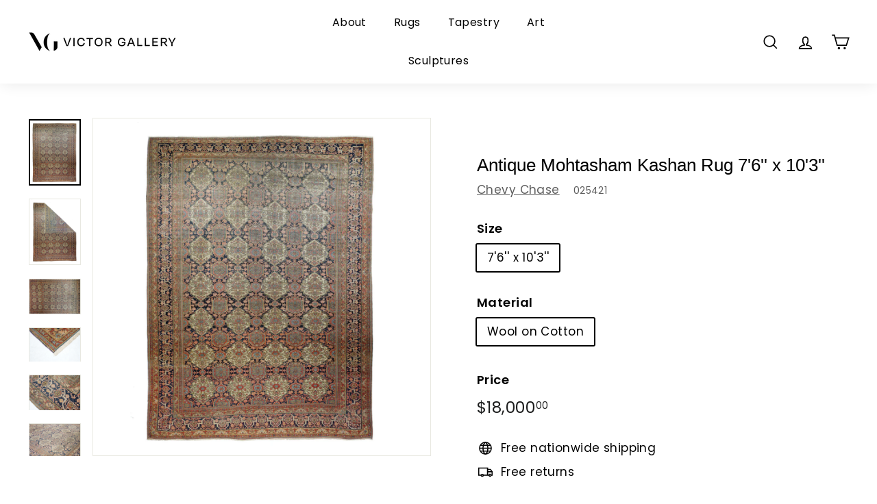

--- FILE ---
content_type: text/html; charset=utf-8
request_url: https://www.victorgallery.com/products/kashan-rug_25421area-rug
body_size: 25920
content:
<!doctype html>
<html class="no-js" lang="en" dir="ltr">
<head>
  <meta charset="utf-8">
  <meta http-equiv="X-UA-Compatible" content="IE=edge,chrome=1">
  <meta name="viewport" content="width=device-width,initial-scale=1">
  <meta name="theme-color" content="#000000">
  <link rel="canonical" href="https://www.victorgallery.com/products/kashan-rug_25421area-rug">
  <link rel="preload" as="script" href="//www.victorgallery.com/cdn/shop/t/2/assets/theme.js?v=115871345265991600611680556870">
  <link rel="preconnect" href="https://cdn.shopify.com" crossorigin>
  <link rel="preconnect" href="https://fonts.shopifycdn.com" crossorigin>
  <link rel="dns-prefetch" href="https://productreviews.shopifycdn.com">
  <link rel="dns-prefetch" href="https://ajax.googleapis.com">
  <link rel="dns-prefetch" href="https://maps.googleapis.com">
  <link rel="dns-prefetch" href="https://maps.gstatic.com"><link rel="shortcut icon" href="//www.victorgallery.com/cdn/shop/files/favicon_32x32.png?v=1681141106" type="image/png" /><title>Antique Mohtasham Kashan Rug 7&#39;6&#39;&#39; x 10&#39;3&#39;&#39;
&ndash; Victor Gallery
</title>
<meta name="description" content="Kashan Wool on Cotton 7&#39;6&#39;&#39;x10&#39;3&#39;&#39;"><meta property="og:site_name" content="Victor Gallery">
  <meta property="og:url" content="https://www.victorgallery.com/products/kashan-rug_25421area-rug">
  <meta property="og:title" content="Antique Mohtasham Kashan Rug 7&#39;6&#39;&#39; x 10&#39;3&#39;&#39;">
  <meta property="og:type" content="product">
  <meta property="og:description" content="Kashan Wool on Cotton 7&#39;6&#39;&#39;x10&#39;3&#39;&#39;"><meta property="og:image" content="http://www.victorgallery.com/cdn/shop/products/6474-1.jpg?v=1683026927">
    <meta property="og:image:secure_url" content="https://www.victorgallery.com/cdn/shop/products/6474-1.jpg?v=1683026927">
    <meta property="og:image:width" content="1000">
    <meta property="og:image:height" content="1280"><meta name="twitter:site" content="@">
  <meta name="twitter:card" content="summary_large_image">
  <meta name="twitter:title" content="Antique Mohtasham Kashan Rug 7'6'' x 10'3''">
  <meta name="twitter:description" content="Kashan Wool on Cotton 7&#39;6&#39;&#39;x10&#39;3&#39;&#39;">
<link rel="stylesheet" href="//www.victorgallery.com/cdn/shop/t/2/assets/country-flags.css"><style data-shopify>
  @font-face {
  font-family: Poppins;
  font-weight: 400;
  font-style: normal;
  font-display: swap;
  src: url("//www.victorgallery.com/cdn/fonts/poppins/poppins_n4.0ba78fa5af9b0e1a374041b3ceaadf0a43b41362.woff2") format("woff2"),
       url("//www.victorgallery.com/cdn/fonts/poppins/poppins_n4.214741a72ff2596839fc9760ee7a770386cf16ca.woff") format("woff");
}


  @font-face {
  font-family: Poppins;
  font-weight: 600;
  font-style: normal;
  font-display: swap;
  src: url("//www.victorgallery.com/cdn/fonts/poppins/poppins_n6.aa29d4918bc243723d56b59572e18228ed0786f6.woff2") format("woff2"),
       url("//www.victorgallery.com/cdn/fonts/poppins/poppins_n6.5f815d845fe073750885d5b7e619ee00e8111208.woff") format("woff");
}

  @font-face {
  font-family: Poppins;
  font-weight: 400;
  font-style: italic;
  font-display: swap;
  src: url("//www.victorgallery.com/cdn/fonts/poppins/poppins_i4.846ad1e22474f856bd6b81ba4585a60799a9f5d2.woff2") format("woff2"),
       url("//www.victorgallery.com/cdn/fonts/poppins/poppins_i4.56b43284e8b52fc64c1fd271f289a39e8477e9ec.woff") format("woff");
}

  @font-face {
  font-family: Poppins;
  font-weight: 600;
  font-style: italic;
  font-display: swap;
  src: url("//www.victorgallery.com/cdn/fonts/poppins/poppins_i6.bb8044d6203f492888d626dafda3c2999253e8e9.woff2") format("woff2"),
       url("//www.victorgallery.com/cdn/fonts/poppins/poppins_i6.e233dec1a61b1e7dead9f920159eda42280a02c3.woff") format("woff");
}

</style><link href="//www.victorgallery.com/cdn/shop/t/2/assets/theme.css?v=89556794065945077991699476462" rel="stylesheet" type="text/css" media="all" />
<style data-shopify>:root {
    --typeHeaderPrimary: Arial;
    --typeHeaderFallback: sans-serif;
    --typeHeaderSize: 30px;
    --typeHeaderWeight: 400;
    --typeHeaderLineHeight: 1.1;
    --typeHeaderSpacing: 0.0em;

    --typeBasePrimary:Poppins;
    --typeBaseFallback:sans-serif;
    --typeBaseSize: 17px;
    --typeBaseWeight: 400;
    --typeBaseSpacing: 0.025em;
    --typeBaseLineHeight: 1.5;

    --colorSmallImageBg: #ffffff;
    --colorSmallImageBgDark: #f7f7f7;
    --colorLargeImageBg: #e7e7e7;
    --colorLargeImageBgLight: #ffffff;

    --iconWeight: 4px;
    --iconLinecaps: miter;

    
      --buttonRadius: 0px;
      --btnPadding: 11px 20px;
    

    
      --roundness: 0px;
    

    
      --gridThickness: 1px;
    

    --productTileMargin: 4%;
    --collectionTileMargin: 5%;

    --swatchSize: 40px;
  }

  @media screen and (max-width: 768px) {
    :root {
      --typeBaseSize: 15px;

      
        --roundness: 0px;
        --btnPadding: 9px 17px;
      
    }
  }</style><script>
    document.documentElement.className = document.documentElement.className.replace('no-js', 'js');

    window.theme = window.theme || {};
    theme.routes = {
      home: "/",
      collections: "/collections",
      cart: "/cart.js",
      cartPage: "/cart",
      cartAdd: "/cart/add.js",
      cartChange: "/cart/change.js",
      search: "/search"
    };

    theme.strings = {
      soldOut: "Sold",
      unavailable: "Unavailable",
      inStockLabel: "In stock, ready to ship",
      oneStockLabel: "Low stock - [count] item left",
      otherStockLabel: "Low stock - [count] items left",
      willNotShipUntil: "Ready to ship [date]",
      willBeInStockAfter: "Back in stock [date]",
      waitingForStock: "Inventory on the way",
      savePrice: "Save [saved_amount]",
      cartEmpty: "Your cart is currently empty.",
      cartTermsConfirmation: "You must agree with the terms and conditions of sales to check out",
      searchCollections: "Collections",
      searchPages: "Pages",
      searchArticles: "Articles",
      maxQuantity: "You can only have [quantity] of [title] in your cart."
    };
    theme.settings = {
      cartType: "dropdown",
      isCustomerTemplate: false,
      moneyFormat: "${{amount}}",
      saveType: "dollar",
      productImageSize: "square",
      productImageCover: true,
      predictiveSearch: true,
      predictiveSearchType: null,
      superScriptSetting: true,
      superScriptPrice: true,
      quickView: true,
      quickAdd: true,
      themeName: 'Expanse',
      themeVersion: "4.3.1"
    };
  </script>

  <script>window.performance && window.performance.mark && window.performance.mark('shopify.content_for_header.start');</script><meta name="google-site-verification" content="843Z4Dd-lRjP3A2bln1jZh09-Ce3SdlIFmt_F66JZWc">
<meta name="facebook-domain-verification" content="yk7jvcf76eru8xbqjeqc66gx5k3pes">
<meta id="shopify-digital-wallet" name="shopify-digital-wallet" content="/74571186490/digital_wallets/dialog">
<meta name="shopify-checkout-api-token" content="3b12ba627415eec648fe68b2eadf1156">
<meta id="in-context-paypal-metadata" data-shop-id="74571186490" data-venmo-supported="false" data-environment="production" data-locale="en_US" data-paypal-v4="true" data-currency="USD">
<link rel="alternate" type="application/json+oembed" href="https://www.victorgallery.com/products/kashan-rug_25421area-rug.oembed">
<script async="async" src="/checkouts/internal/preloads.js?locale=en-US"></script>
<script id="shopify-features" type="application/json">{"accessToken":"3b12ba627415eec648fe68b2eadf1156","betas":["rich-media-storefront-analytics"],"domain":"www.victorgallery.com","predictiveSearch":true,"shopId":74571186490,"locale":"en"}</script>
<script>var Shopify = Shopify || {};
Shopify.shop = "247384.myshopify.com";
Shopify.locale = "en";
Shopify.currency = {"active":"USD","rate":"1.0"};
Shopify.country = "US";
Shopify.theme = {"name":"Expanse","id":147498434874,"schema_name":"Expanse","schema_version":"4.3.1","theme_store_id":902,"role":"main"};
Shopify.theme.handle = "null";
Shopify.theme.style = {"id":null,"handle":null};
Shopify.cdnHost = "www.victorgallery.com/cdn";
Shopify.routes = Shopify.routes || {};
Shopify.routes.root = "/";</script>
<script type="module">!function(o){(o.Shopify=o.Shopify||{}).modules=!0}(window);</script>
<script>!function(o){function n(){var o=[];function n(){o.push(Array.prototype.slice.apply(arguments))}return n.q=o,n}var t=o.Shopify=o.Shopify||{};t.loadFeatures=n(),t.autoloadFeatures=n()}(window);</script>
<script id="shop-js-analytics" type="application/json">{"pageType":"product"}</script>
<script defer="defer" async type="module" src="//www.victorgallery.com/cdn/shopifycloud/shop-js/modules/v2/client.init-shop-cart-sync_C5BV16lS.en.esm.js"></script>
<script defer="defer" async type="module" src="//www.victorgallery.com/cdn/shopifycloud/shop-js/modules/v2/chunk.common_CygWptCX.esm.js"></script>
<script type="module">
  await import("//www.victorgallery.com/cdn/shopifycloud/shop-js/modules/v2/client.init-shop-cart-sync_C5BV16lS.en.esm.js");
await import("//www.victorgallery.com/cdn/shopifycloud/shop-js/modules/v2/chunk.common_CygWptCX.esm.js");

  window.Shopify.SignInWithShop?.initShopCartSync?.({"fedCMEnabled":true,"windoidEnabled":true});

</script>
<script id="__st">var __st={"a":74571186490,"offset":-18000,"reqid":"7f595f83-fada-4df0-95e3-e7acfe925fcd-1768596712","pageurl":"www.victorgallery.com\/products\/kashan-rug_25421area-rug","u":"83a57f07275b","p":"product","rtyp":"product","rid":8274515493178};</script>
<script>window.ShopifyPaypalV4VisibilityTracking = true;</script>
<script id="captcha-bootstrap">!function(){'use strict';const t='contact',e='account',n='new_comment',o=[[t,t],['blogs',n],['comments',n],[t,'customer']],c=[[e,'customer_login'],[e,'guest_login'],[e,'recover_customer_password'],[e,'create_customer']],r=t=>t.map((([t,e])=>`form[action*='/${t}']:not([data-nocaptcha='true']) input[name='form_type'][value='${e}']`)).join(','),a=t=>()=>t?[...document.querySelectorAll(t)].map((t=>t.form)):[];function s(){const t=[...o],e=r(t);return a(e)}const i='password',u='form_key',d=['recaptcha-v3-token','g-recaptcha-response','h-captcha-response',i],f=()=>{try{return window.sessionStorage}catch{return}},m='__shopify_v',_=t=>t.elements[u];function p(t,e,n=!1){try{const o=window.sessionStorage,c=JSON.parse(o.getItem(e)),{data:r}=function(t){const{data:e,action:n}=t;return t[m]||n?{data:e,action:n}:{data:t,action:n}}(c);for(const[e,n]of Object.entries(r))t.elements[e]&&(t.elements[e].value=n);n&&o.removeItem(e)}catch(o){console.error('form repopulation failed',{error:o})}}const l='form_type',E='cptcha';function T(t){t.dataset[E]=!0}const w=window,h=w.document,L='Shopify',v='ce_forms',y='captcha';let A=!1;((t,e)=>{const n=(g='f06e6c50-85a8-45c8-87d0-21a2b65856fe',I='https://cdn.shopify.com/shopifycloud/storefront-forms-hcaptcha/ce_storefront_forms_captcha_hcaptcha.v1.5.2.iife.js',D={infoText:'Protected by hCaptcha',privacyText:'Privacy',termsText:'Terms'},(t,e,n)=>{const o=w[L][v],c=o.bindForm;if(c)return c(t,g,e,D).then(n);var r;o.q.push([[t,g,e,D],n]),r=I,A||(h.body.append(Object.assign(h.createElement('script'),{id:'captcha-provider',async:!0,src:r})),A=!0)});var g,I,D;w[L]=w[L]||{},w[L][v]=w[L][v]||{},w[L][v].q=[],w[L][y]=w[L][y]||{},w[L][y].protect=function(t,e){n(t,void 0,e),T(t)},Object.freeze(w[L][y]),function(t,e,n,w,h,L){const[v,y,A,g]=function(t,e,n){const i=e?o:[],u=t?c:[],d=[...i,...u],f=r(d),m=r(i),_=r(d.filter((([t,e])=>n.includes(e))));return[a(f),a(m),a(_),s()]}(w,h,L),I=t=>{const e=t.target;return e instanceof HTMLFormElement?e:e&&e.form},D=t=>v().includes(t);t.addEventListener('submit',(t=>{const e=I(t);if(!e)return;const n=D(e)&&!e.dataset.hcaptchaBound&&!e.dataset.recaptchaBound,o=_(e),c=g().includes(e)&&(!o||!o.value);(n||c)&&t.preventDefault(),c&&!n&&(function(t){try{if(!f())return;!function(t){const e=f();if(!e)return;const n=_(t);if(!n)return;const o=n.value;o&&e.removeItem(o)}(t);const e=Array.from(Array(32),(()=>Math.random().toString(36)[2])).join('');!function(t,e){_(t)||t.append(Object.assign(document.createElement('input'),{type:'hidden',name:u})),t.elements[u].value=e}(t,e),function(t,e){const n=f();if(!n)return;const o=[...t.querySelectorAll(`input[type='${i}']`)].map((({name:t})=>t)),c=[...d,...o],r={};for(const[a,s]of new FormData(t).entries())c.includes(a)||(r[a]=s);n.setItem(e,JSON.stringify({[m]:1,action:t.action,data:r}))}(t,e)}catch(e){console.error('failed to persist form',e)}}(e),e.submit())}));const S=(t,e)=>{t&&!t.dataset[E]&&(n(t,e.some((e=>e===t))),T(t))};for(const o of['focusin','change'])t.addEventListener(o,(t=>{const e=I(t);D(e)&&S(e,y())}));const B=e.get('form_key'),M=e.get(l),P=B&&M;t.addEventListener('DOMContentLoaded',(()=>{const t=y();if(P)for(const e of t)e.elements[l].value===M&&p(e,B);[...new Set([...A(),...v().filter((t=>'true'===t.dataset.shopifyCaptcha))])].forEach((e=>S(e,t)))}))}(h,new URLSearchParams(w.location.search),n,t,e,['guest_login'])})(!0,!0)}();</script>
<script integrity="sha256-4kQ18oKyAcykRKYeNunJcIwy7WH5gtpwJnB7kiuLZ1E=" data-source-attribution="shopify.loadfeatures" defer="defer" src="//www.victorgallery.com/cdn/shopifycloud/storefront/assets/storefront/load_feature-a0a9edcb.js" crossorigin="anonymous"></script>
<script data-source-attribution="shopify.dynamic_checkout.dynamic.init">var Shopify=Shopify||{};Shopify.PaymentButton=Shopify.PaymentButton||{isStorefrontPortableWallets:!0,init:function(){window.Shopify.PaymentButton.init=function(){};var t=document.createElement("script");t.src="https://www.victorgallery.com/cdn/shopifycloud/portable-wallets/latest/portable-wallets.en.js",t.type="module",document.head.appendChild(t)}};
</script>
<script data-source-attribution="shopify.dynamic_checkout.buyer_consent">
  function portableWalletsHideBuyerConsent(e){var t=document.getElementById("shopify-buyer-consent"),n=document.getElementById("shopify-subscription-policy-button");t&&n&&(t.classList.add("hidden"),t.setAttribute("aria-hidden","true"),n.removeEventListener("click",e))}function portableWalletsShowBuyerConsent(e){var t=document.getElementById("shopify-buyer-consent"),n=document.getElementById("shopify-subscription-policy-button");t&&n&&(t.classList.remove("hidden"),t.removeAttribute("aria-hidden"),n.addEventListener("click",e))}window.Shopify?.PaymentButton&&(window.Shopify.PaymentButton.hideBuyerConsent=portableWalletsHideBuyerConsent,window.Shopify.PaymentButton.showBuyerConsent=portableWalletsShowBuyerConsent);
</script>
<script>
  function portableWalletsCleanup(e){e&&e.src&&console.error("Failed to load portable wallets script "+e.src);var t=document.querySelectorAll("shopify-accelerated-checkout .shopify-payment-button__skeleton, shopify-accelerated-checkout-cart .wallet-cart-button__skeleton"),e=document.getElementById("shopify-buyer-consent");for(let e=0;e<t.length;e++)t[e].remove();e&&e.remove()}function portableWalletsNotLoadedAsModule(e){e instanceof ErrorEvent&&"string"==typeof e.message&&e.message.includes("import.meta")&&"string"==typeof e.filename&&e.filename.includes("portable-wallets")&&(window.removeEventListener("error",portableWalletsNotLoadedAsModule),window.Shopify.PaymentButton.failedToLoad=e,"loading"===document.readyState?document.addEventListener("DOMContentLoaded",window.Shopify.PaymentButton.init):window.Shopify.PaymentButton.init())}window.addEventListener("error",portableWalletsNotLoadedAsModule);
</script>

<script type="module" src="https://www.victorgallery.com/cdn/shopifycloud/portable-wallets/latest/portable-wallets.en.js" onError="portableWalletsCleanup(this)" crossorigin="anonymous"></script>
<script nomodule>
  document.addEventListener("DOMContentLoaded", portableWalletsCleanup);
</script>

<link id="shopify-accelerated-checkout-styles" rel="stylesheet" media="screen" href="https://www.victorgallery.com/cdn/shopifycloud/portable-wallets/latest/accelerated-checkout-backwards-compat.css" crossorigin="anonymous">
<style id="shopify-accelerated-checkout-cart">
        #shopify-buyer-consent {
  margin-top: 1em;
  display: inline-block;
  width: 100%;
}

#shopify-buyer-consent.hidden {
  display: none;
}

#shopify-subscription-policy-button {
  background: none;
  border: none;
  padding: 0;
  text-decoration: underline;
  font-size: inherit;
  cursor: pointer;
}

#shopify-subscription-policy-button::before {
  box-shadow: none;
}

      </style>

<script>window.performance && window.performance.mark && window.performance.mark('shopify.content_for_header.end');</script>

  <script src="//www.victorgallery.com/cdn/shop/t/2/assets/vendor-scripts-v2.js" defer="defer"></script>
  <script src="//www.victorgallery.com/cdn/shop/t/2/assets/theme.js?v=115871345265991600611680556870" defer="defer"></script>
  <script src="//www.victorgallery.com/cdn/shop/t/2/assets/next.js?v=116674424804849094141680556870" defer="defer"></script>

  <link type="text/css" href="//www.victorgallery.com/cdn/shop/t/2/assets/next.css?v=139907900602250707431680556870" rel="stylesheet">
<link href="https://monorail-edge.shopifysvc.com" rel="dns-prefetch">
<script>(function(){if ("sendBeacon" in navigator && "performance" in window) {try {var session_token_from_headers = performance.getEntriesByType('navigation')[0].serverTiming.find(x => x.name == '_s').description;} catch {var session_token_from_headers = undefined;}var session_cookie_matches = document.cookie.match(/_shopify_s=([^;]*)/);var session_token_from_cookie = session_cookie_matches && session_cookie_matches.length === 2 ? session_cookie_matches[1] : "";var session_token = session_token_from_headers || session_token_from_cookie || "";function handle_abandonment_event(e) {var entries = performance.getEntries().filter(function(entry) {return /monorail-edge.shopifysvc.com/.test(entry.name);});if (!window.abandonment_tracked && entries.length === 0) {window.abandonment_tracked = true;var currentMs = Date.now();var navigation_start = performance.timing.navigationStart;var payload = {shop_id: 74571186490,url: window.location.href,navigation_start,duration: currentMs - navigation_start,session_token,page_type: "product"};window.navigator.sendBeacon("https://monorail-edge.shopifysvc.com/v1/produce", JSON.stringify({schema_id: "online_store_buyer_site_abandonment/1.1",payload: payload,metadata: {event_created_at_ms: currentMs,event_sent_at_ms: currentMs}}));}}window.addEventListener('pagehide', handle_abandonment_event);}}());</script>
<script id="web-pixels-manager-setup">(function e(e,d,r,n,o){if(void 0===o&&(o={}),!Boolean(null===(a=null===(i=window.Shopify)||void 0===i?void 0:i.analytics)||void 0===a?void 0:a.replayQueue)){var i,a;window.Shopify=window.Shopify||{};var t=window.Shopify;t.analytics=t.analytics||{};var s=t.analytics;s.replayQueue=[],s.publish=function(e,d,r){return s.replayQueue.push([e,d,r]),!0};try{self.performance.mark("wpm:start")}catch(e){}var l=function(){var e={modern:/Edge?\/(1{2}[4-9]|1[2-9]\d|[2-9]\d{2}|\d{4,})\.\d+(\.\d+|)|Firefox\/(1{2}[4-9]|1[2-9]\d|[2-9]\d{2}|\d{4,})\.\d+(\.\d+|)|Chrom(ium|e)\/(9{2}|\d{3,})\.\d+(\.\d+|)|(Maci|X1{2}).+ Version\/(15\.\d+|(1[6-9]|[2-9]\d|\d{3,})\.\d+)([,.]\d+|)( \(\w+\)|)( Mobile\/\w+|) Safari\/|Chrome.+OPR\/(9{2}|\d{3,})\.\d+\.\d+|(CPU[ +]OS|iPhone[ +]OS|CPU[ +]iPhone|CPU IPhone OS|CPU iPad OS)[ +]+(15[._]\d+|(1[6-9]|[2-9]\d|\d{3,})[._]\d+)([._]\d+|)|Android:?[ /-](13[3-9]|1[4-9]\d|[2-9]\d{2}|\d{4,})(\.\d+|)(\.\d+|)|Android.+Firefox\/(13[5-9]|1[4-9]\d|[2-9]\d{2}|\d{4,})\.\d+(\.\d+|)|Android.+Chrom(ium|e)\/(13[3-9]|1[4-9]\d|[2-9]\d{2}|\d{4,})\.\d+(\.\d+|)|SamsungBrowser\/([2-9]\d|\d{3,})\.\d+/,legacy:/Edge?\/(1[6-9]|[2-9]\d|\d{3,})\.\d+(\.\d+|)|Firefox\/(5[4-9]|[6-9]\d|\d{3,})\.\d+(\.\d+|)|Chrom(ium|e)\/(5[1-9]|[6-9]\d|\d{3,})\.\d+(\.\d+|)([\d.]+$|.*Safari\/(?![\d.]+ Edge\/[\d.]+$))|(Maci|X1{2}).+ Version\/(10\.\d+|(1[1-9]|[2-9]\d|\d{3,})\.\d+)([,.]\d+|)( \(\w+\)|)( Mobile\/\w+|) Safari\/|Chrome.+OPR\/(3[89]|[4-9]\d|\d{3,})\.\d+\.\d+|(CPU[ +]OS|iPhone[ +]OS|CPU[ +]iPhone|CPU IPhone OS|CPU iPad OS)[ +]+(10[._]\d+|(1[1-9]|[2-9]\d|\d{3,})[._]\d+)([._]\d+|)|Android:?[ /-](13[3-9]|1[4-9]\d|[2-9]\d{2}|\d{4,})(\.\d+|)(\.\d+|)|Mobile Safari.+OPR\/([89]\d|\d{3,})\.\d+\.\d+|Android.+Firefox\/(13[5-9]|1[4-9]\d|[2-9]\d{2}|\d{4,})\.\d+(\.\d+|)|Android.+Chrom(ium|e)\/(13[3-9]|1[4-9]\d|[2-9]\d{2}|\d{4,})\.\d+(\.\d+|)|Android.+(UC? ?Browser|UCWEB|U3)[ /]?(15\.([5-9]|\d{2,})|(1[6-9]|[2-9]\d|\d{3,})\.\d+)\.\d+|SamsungBrowser\/(5\.\d+|([6-9]|\d{2,})\.\d+)|Android.+MQ{2}Browser\/(14(\.(9|\d{2,})|)|(1[5-9]|[2-9]\d|\d{3,})(\.\d+|))(\.\d+|)|K[Aa][Ii]OS\/(3\.\d+|([4-9]|\d{2,})\.\d+)(\.\d+|)/},d=e.modern,r=e.legacy,n=navigator.userAgent;return n.match(d)?"modern":n.match(r)?"legacy":"unknown"}(),u="modern"===l?"modern":"legacy",c=(null!=n?n:{modern:"",legacy:""})[u],f=function(e){return[e.baseUrl,"/wpm","/b",e.hashVersion,"modern"===e.buildTarget?"m":"l",".js"].join("")}({baseUrl:d,hashVersion:r,buildTarget:u}),m=function(e){var d=e.version,r=e.bundleTarget,n=e.surface,o=e.pageUrl,i=e.monorailEndpoint;return{emit:function(e){var a=e.status,t=e.errorMsg,s=(new Date).getTime(),l=JSON.stringify({metadata:{event_sent_at_ms:s},events:[{schema_id:"web_pixels_manager_load/3.1",payload:{version:d,bundle_target:r,page_url:o,status:a,surface:n,error_msg:t},metadata:{event_created_at_ms:s}}]});if(!i)return console&&console.warn&&console.warn("[Web Pixels Manager] No Monorail endpoint provided, skipping logging."),!1;try{return self.navigator.sendBeacon.bind(self.navigator)(i,l)}catch(e){}var u=new XMLHttpRequest;try{return u.open("POST",i,!0),u.setRequestHeader("Content-Type","text/plain"),u.send(l),!0}catch(e){return console&&console.warn&&console.warn("[Web Pixels Manager] Got an unhandled error while logging to Monorail."),!1}}}}({version:r,bundleTarget:l,surface:e.surface,pageUrl:self.location.href,monorailEndpoint:e.monorailEndpoint});try{o.browserTarget=l,function(e){var d=e.src,r=e.async,n=void 0===r||r,o=e.onload,i=e.onerror,a=e.sri,t=e.scriptDataAttributes,s=void 0===t?{}:t,l=document.createElement("script"),u=document.querySelector("head"),c=document.querySelector("body");if(l.async=n,l.src=d,a&&(l.integrity=a,l.crossOrigin="anonymous"),s)for(var f in s)if(Object.prototype.hasOwnProperty.call(s,f))try{l.dataset[f]=s[f]}catch(e){}if(o&&l.addEventListener("load",o),i&&l.addEventListener("error",i),u)u.appendChild(l);else{if(!c)throw new Error("Did not find a head or body element to append the script");c.appendChild(l)}}({src:f,async:!0,onload:function(){if(!function(){var e,d;return Boolean(null===(d=null===(e=window.Shopify)||void 0===e?void 0:e.analytics)||void 0===d?void 0:d.initialized)}()){var d=window.webPixelsManager.init(e)||void 0;if(d){var r=window.Shopify.analytics;r.replayQueue.forEach((function(e){var r=e[0],n=e[1],o=e[2];d.publishCustomEvent(r,n,o)})),r.replayQueue=[],r.publish=d.publishCustomEvent,r.visitor=d.visitor,r.initialized=!0}}},onerror:function(){return m.emit({status:"failed",errorMsg:"".concat(f," has failed to load")})},sri:function(e){var d=/^sha384-[A-Za-z0-9+/=]+$/;return"string"==typeof e&&d.test(e)}(c)?c:"",scriptDataAttributes:o}),m.emit({status:"loading"})}catch(e){m.emit({status:"failed",errorMsg:(null==e?void 0:e.message)||"Unknown error"})}}})({shopId: 74571186490,storefrontBaseUrl: "https://www.victorgallery.com",extensionsBaseUrl: "https://extensions.shopifycdn.com/cdn/shopifycloud/web-pixels-manager",monorailEndpoint: "https://monorail-edge.shopifysvc.com/unstable/produce_batch",surface: "storefront-renderer",enabledBetaFlags: ["2dca8a86"],webPixelsConfigList: [{"id":"743309626","configuration":"{\"config\":\"{\\\"pixel_id\\\":\\\"G-B7EJ9DD0KM\\\",\\\"target_country\\\":\\\"US\\\",\\\"gtag_events\\\":[{\\\"type\\\":\\\"search\\\",\\\"action_label\\\":[\\\"G-B7EJ9DD0KM\\\",\\\"AW-11141053516\\\/MKeFCKT9jaUYEMz4u8Ap\\\"]},{\\\"type\\\":\\\"begin_checkout\\\",\\\"action_label\\\":[\\\"G-B7EJ9DD0KM\\\",\\\"AW-11141053516\\\/1zhICKr9jaUYEMz4u8Ap\\\"]},{\\\"type\\\":\\\"view_item\\\",\\\"action_label\\\":[\\\"G-B7EJ9DD0KM\\\",\\\"AW-11141053516\\\/JmGwCKH9jaUYEMz4u8Ap\\\",\\\"MC-H702D5F6X6\\\"]},{\\\"type\\\":\\\"purchase\\\",\\\"action_label\\\":[\\\"G-B7EJ9DD0KM\\\",\\\"AW-11141053516\\\/Qja7CNj7jaUYEMz4u8Ap\\\",\\\"MC-H702D5F6X6\\\"]},{\\\"type\\\":\\\"page_view\\\",\\\"action_label\\\":[\\\"G-B7EJ9DD0KM\\\",\\\"AW-11141053516\\\/Hz6wCNv7jaUYEMz4u8Ap\\\",\\\"MC-H702D5F6X6\\\"]},{\\\"type\\\":\\\"add_payment_info\\\",\\\"action_label\\\":[\\\"G-B7EJ9DD0KM\\\",\\\"AW-11141053516\\\/lC3nCK39jaUYEMz4u8Ap\\\"]},{\\\"type\\\":\\\"add_to_cart\\\",\\\"action_label\\\":[\\\"G-B7EJ9DD0KM\\\",\\\"AW-11141053516\\\/KELICKf9jaUYEMz4u8Ap\\\"]}],\\\"enable_monitoring_mode\\\":false}\"}","eventPayloadVersion":"v1","runtimeContext":"OPEN","scriptVersion":"b2a88bafab3e21179ed38636efcd8a93","type":"APP","apiClientId":1780363,"privacyPurposes":[],"dataSharingAdjustments":{"protectedCustomerApprovalScopes":["read_customer_address","read_customer_email","read_customer_name","read_customer_personal_data","read_customer_phone"]}},{"id":"383353146","configuration":"{\"pixel_id\":\"253285677242972\",\"pixel_type\":\"facebook_pixel\",\"metaapp_system_user_token\":\"-\"}","eventPayloadVersion":"v1","runtimeContext":"OPEN","scriptVersion":"ca16bc87fe92b6042fbaa3acc2fbdaa6","type":"APP","apiClientId":2329312,"privacyPurposes":["ANALYTICS","MARKETING","SALE_OF_DATA"],"dataSharingAdjustments":{"protectedCustomerApprovalScopes":["read_customer_address","read_customer_email","read_customer_name","read_customer_personal_data","read_customer_phone"]}},{"id":"188743994","configuration":"{\"tagID\":\"2612838975521\"}","eventPayloadVersion":"v1","runtimeContext":"STRICT","scriptVersion":"18031546ee651571ed29edbe71a3550b","type":"APP","apiClientId":3009811,"privacyPurposes":["ANALYTICS","MARKETING","SALE_OF_DATA"],"dataSharingAdjustments":{"protectedCustomerApprovalScopes":["read_customer_address","read_customer_email","read_customer_name","read_customer_personal_data","read_customer_phone"]}},{"id":"shopify-app-pixel","configuration":"{}","eventPayloadVersion":"v1","runtimeContext":"STRICT","scriptVersion":"0450","apiClientId":"shopify-pixel","type":"APP","privacyPurposes":["ANALYTICS","MARKETING"]},{"id":"shopify-custom-pixel","eventPayloadVersion":"v1","runtimeContext":"LAX","scriptVersion":"0450","apiClientId":"shopify-pixel","type":"CUSTOM","privacyPurposes":["ANALYTICS","MARKETING"]}],isMerchantRequest: false,initData: {"shop":{"name":"Victor Gallery","paymentSettings":{"currencyCode":"USD"},"myshopifyDomain":"247384.myshopify.com","countryCode":"US","storefrontUrl":"https:\/\/www.victorgallery.com"},"customer":null,"cart":null,"checkout":null,"productVariants":[{"price":{"amount":18000.0,"currencyCode":"USD"},"product":{"title":"Antique Mohtasham Kashan Rug 7'6'' x 10'3''","vendor":"Chevy Chase","id":"8274515493178","untranslatedTitle":"Antique Mohtasham Kashan Rug 7'6'' x 10'3''","url":"\/products\/kashan-rug_25421area-rug","type":"Rugs"},"id":"45051784659258","image":{"src":"\/\/www.victorgallery.com\/cdn\/shop\/products\/6474-1.jpg?v=1683026927"},"sku":"025421","title":"7'6'' x 10'3'' \/ Wool on Cotton","untranslatedTitle":"7'6'' x 10'3'' \/ Wool on Cotton"}],"purchasingCompany":null},},"https://www.victorgallery.com/cdn","fcfee988w5aeb613cpc8e4bc33m6693e112",{"modern":"","legacy":""},{"shopId":"74571186490","storefrontBaseUrl":"https:\/\/www.victorgallery.com","extensionBaseUrl":"https:\/\/extensions.shopifycdn.com\/cdn\/shopifycloud\/web-pixels-manager","surface":"storefront-renderer","enabledBetaFlags":"[\"2dca8a86\"]","isMerchantRequest":"false","hashVersion":"fcfee988w5aeb613cpc8e4bc33m6693e112","publish":"custom","events":"[[\"page_viewed\",{}],[\"product_viewed\",{\"productVariant\":{\"price\":{\"amount\":18000.0,\"currencyCode\":\"USD\"},\"product\":{\"title\":\"Antique Mohtasham Kashan Rug 7'6'' x 10'3''\",\"vendor\":\"Chevy Chase\",\"id\":\"8274515493178\",\"untranslatedTitle\":\"Antique Mohtasham Kashan Rug 7'6'' x 10'3''\",\"url\":\"\/products\/kashan-rug_25421area-rug\",\"type\":\"Rugs\"},\"id\":\"45051784659258\",\"image\":{\"src\":\"\/\/www.victorgallery.com\/cdn\/shop\/products\/6474-1.jpg?v=1683026927\"},\"sku\":\"025421\",\"title\":\"7'6'' x 10'3'' \/ Wool on Cotton\",\"untranslatedTitle\":\"7'6'' x 10'3'' \/ Wool on Cotton\"}}]]"});</script><script>
  window.ShopifyAnalytics = window.ShopifyAnalytics || {};
  window.ShopifyAnalytics.meta = window.ShopifyAnalytics.meta || {};
  window.ShopifyAnalytics.meta.currency = 'USD';
  var meta = {"product":{"id":8274515493178,"gid":"gid:\/\/shopify\/Product\/8274515493178","vendor":"Chevy Chase","type":"Rugs","handle":"kashan-rug_25421area-rug","variants":[{"id":45051784659258,"price":1800000,"name":"Antique Mohtasham Kashan Rug 7'6'' x 10'3'' - 7'6'' x 10'3'' \/ Wool on Cotton","public_title":"7'6'' x 10'3'' \/ Wool on Cotton","sku":"025421"}],"remote":false},"page":{"pageType":"product","resourceType":"product","resourceId":8274515493178,"requestId":"7f595f83-fada-4df0-95e3-e7acfe925fcd-1768596712"}};
  for (var attr in meta) {
    window.ShopifyAnalytics.meta[attr] = meta[attr];
  }
</script>
<script class="analytics">
  (function () {
    var customDocumentWrite = function(content) {
      var jquery = null;

      if (window.jQuery) {
        jquery = window.jQuery;
      } else if (window.Checkout && window.Checkout.$) {
        jquery = window.Checkout.$;
      }

      if (jquery) {
        jquery('body').append(content);
      }
    };

    var hasLoggedConversion = function(token) {
      if (token) {
        return document.cookie.indexOf('loggedConversion=' + token) !== -1;
      }
      return false;
    }

    var setCookieIfConversion = function(token) {
      if (token) {
        var twoMonthsFromNow = new Date(Date.now());
        twoMonthsFromNow.setMonth(twoMonthsFromNow.getMonth() + 2);

        document.cookie = 'loggedConversion=' + token + '; expires=' + twoMonthsFromNow;
      }
    }

    var trekkie = window.ShopifyAnalytics.lib = window.trekkie = window.trekkie || [];
    if (trekkie.integrations) {
      return;
    }
    trekkie.methods = [
      'identify',
      'page',
      'ready',
      'track',
      'trackForm',
      'trackLink'
    ];
    trekkie.factory = function(method) {
      return function() {
        var args = Array.prototype.slice.call(arguments);
        args.unshift(method);
        trekkie.push(args);
        return trekkie;
      };
    };
    for (var i = 0; i < trekkie.methods.length; i++) {
      var key = trekkie.methods[i];
      trekkie[key] = trekkie.factory(key);
    }
    trekkie.load = function(config) {
      trekkie.config = config || {};
      trekkie.config.initialDocumentCookie = document.cookie;
      var first = document.getElementsByTagName('script')[0];
      var script = document.createElement('script');
      script.type = 'text/javascript';
      script.onerror = function(e) {
        var scriptFallback = document.createElement('script');
        scriptFallback.type = 'text/javascript';
        scriptFallback.onerror = function(error) {
                var Monorail = {
      produce: function produce(monorailDomain, schemaId, payload) {
        var currentMs = new Date().getTime();
        var event = {
          schema_id: schemaId,
          payload: payload,
          metadata: {
            event_created_at_ms: currentMs,
            event_sent_at_ms: currentMs
          }
        };
        return Monorail.sendRequest("https://" + monorailDomain + "/v1/produce", JSON.stringify(event));
      },
      sendRequest: function sendRequest(endpointUrl, payload) {
        // Try the sendBeacon API
        if (window && window.navigator && typeof window.navigator.sendBeacon === 'function' && typeof window.Blob === 'function' && !Monorail.isIos12()) {
          var blobData = new window.Blob([payload], {
            type: 'text/plain'
          });

          if (window.navigator.sendBeacon(endpointUrl, blobData)) {
            return true;
          } // sendBeacon was not successful

        } // XHR beacon

        var xhr = new XMLHttpRequest();

        try {
          xhr.open('POST', endpointUrl);
          xhr.setRequestHeader('Content-Type', 'text/plain');
          xhr.send(payload);
        } catch (e) {
          console.log(e);
        }

        return false;
      },
      isIos12: function isIos12() {
        return window.navigator.userAgent.lastIndexOf('iPhone; CPU iPhone OS 12_') !== -1 || window.navigator.userAgent.lastIndexOf('iPad; CPU OS 12_') !== -1;
      }
    };
    Monorail.produce('monorail-edge.shopifysvc.com',
      'trekkie_storefront_load_errors/1.1',
      {shop_id: 74571186490,
      theme_id: 147498434874,
      app_name: "storefront",
      context_url: window.location.href,
      source_url: "//www.victorgallery.com/cdn/s/trekkie.storefront.cd680fe47e6c39ca5d5df5f0a32d569bc48c0f27.min.js"});

        };
        scriptFallback.async = true;
        scriptFallback.src = '//www.victorgallery.com/cdn/s/trekkie.storefront.cd680fe47e6c39ca5d5df5f0a32d569bc48c0f27.min.js';
        first.parentNode.insertBefore(scriptFallback, first);
      };
      script.async = true;
      script.src = '//www.victorgallery.com/cdn/s/trekkie.storefront.cd680fe47e6c39ca5d5df5f0a32d569bc48c0f27.min.js';
      first.parentNode.insertBefore(script, first);
    };
    trekkie.load(
      {"Trekkie":{"appName":"storefront","development":false,"defaultAttributes":{"shopId":74571186490,"isMerchantRequest":null,"themeId":147498434874,"themeCityHash":"3073786513868002742","contentLanguage":"en","currency":"USD","eventMetadataId":"d4846412-b392-40f6-950a-138ce37a4ef9"},"isServerSideCookieWritingEnabled":true,"monorailRegion":"shop_domain","enabledBetaFlags":["65f19447"]},"Session Attribution":{},"S2S":{"facebookCapiEnabled":true,"source":"trekkie-storefront-renderer","apiClientId":580111}}
    );

    var loaded = false;
    trekkie.ready(function() {
      if (loaded) return;
      loaded = true;

      window.ShopifyAnalytics.lib = window.trekkie;

      var originalDocumentWrite = document.write;
      document.write = customDocumentWrite;
      try { window.ShopifyAnalytics.merchantGoogleAnalytics.call(this); } catch(error) {};
      document.write = originalDocumentWrite;

      window.ShopifyAnalytics.lib.page(null,{"pageType":"product","resourceType":"product","resourceId":8274515493178,"requestId":"7f595f83-fada-4df0-95e3-e7acfe925fcd-1768596712","shopifyEmitted":true});

      var match = window.location.pathname.match(/checkouts\/(.+)\/(thank_you|post_purchase)/)
      var token = match? match[1]: undefined;
      if (!hasLoggedConversion(token)) {
        setCookieIfConversion(token);
        window.ShopifyAnalytics.lib.track("Viewed Product",{"currency":"USD","variantId":45051784659258,"productId":8274515493178,"productGid":"gid:\/\/shopify\/Product\/8274515493178","name":"Antique Mohtasham Kashan Rug 7'6'' x 10'3'' - 7'6'' x 10'3'' \/ Wool on Cotton","price":"18000.00","sku":"025421","brand":"Chevy Chase","variant":"7'6'' x 10'3'' \/ Wool on Cotton","category":"Rugs","nonInteraction":true,"remote":false},undefined,undefined,{"shopifyEmitted":true});
      window.ShopifyAnalytics.lib.track("monorail:\/\/trekkie_storefront_viewed_product\/1.1",{"currency":"USD","variantId":45051784659258,"productId":8274515493178,"productGid":"gid:\/\/shopify\/Product\/8274515493178","name":"Antique Mohtasham Kashan Rug 7'6'' x 10'3'' - 7'6'' x 10'3'' \/ Wool on Cotton","price":"18000.00","sku":"025421","brand":"Chevy Chase","variant":"7'6'' x 10'3'' \/ Wool on Cotton","category":"Rugs","nonInteraction":true,"remote":false,"referer":"https:\/\/www.victorgallery.com\/products\/kashan-rug_25421area-rug"});
      }
    });


        var eventsListenerScript = document.createElement('script');
        eventsListenerScript.async = true;
        eventsListenerScript.src = "//www.victorgallery.com/cdn/shopifycloud/storefront/assets/shop_events_listener-3da45d37.js";
        document.getElementsByTagName('head')[0].appendChild(eventsListenerScript);

})();</script>
  <script>
  if (!window.ga || (window.ga && typeof window.ga !== 'function')) {
    window.ga = function ga() {
      (window.ga.q = window.ga.q || []).push(arguments);
      if (window.Shopify && window.Shopify.analytics && typeof window.Shopify.analytics.publish === 'function') {
        window.Shopify.analytics.publish("ga_stub_called", {}, {sendTo: "google_osp_migration"});
      }
      console.error("Shopify's Google Analytics stub called with:", Array.from(arguments), "\nSee https://help.shopify.com/manual/promoting-marketing/pixels/pixel-migration#google for more information.");
    };
    if (window.Shopify && window.Shopify.analytics && typeof window.Shopify.analytics.publish === 'function') {
      window.Shopify.analytics.publish("ga_stub_initialized", {}, {sendTo: "google_osp_migration"});
    }
  }
</script>
<script
  defer
  src="https://www.victorgallery.com/cdn/shopifycloud/perf-kit/shopify-perf-kit-3.0.4.min.js"
  data-application="storefront-renderer"
  data-shop-id="74571186490"
  data-render-region="gcp-us-central1"
  data-page-type="product"
  data-theme-instance-id="147498434874"
  data-theme-name="Expanse"
  data-theme-version="4.3.1"
  data-monorail-region="shop_domain"
  data-resource-timing-sampling-rate="10"
  data-shs="true"
  data-shs-beacon="true"
  data-shs-export-with-fetch="true"
  data-shs-logs-sample-rate="1"
  data-shs-beacon-endpoint="https://www.victorgallery.com/api/collect"
></script>
</head>

<body class="template-product" data-transitions="true" data-button_style="square" data-edges="" data-type_header_capitalize="false" data-swatch_style="square" data-grid-style="gridlines-thin">

  
    <script type="text/javascript">window.setTimeout(function() { document.body.className += " loaded"; }, 25);</script>
  

  <a class="in-page-link visually-hidden skip-link" href="#MainContent">Skip to content</a>

  <div id="PageContainer" class="page-container">
    <div class="transition-body"><!-- BEGIN sections: header-group -->
<div id="shopify-section-sections--18588466250042__header" class="shopify-section shopify-section-group-header-group header-section"><style>
  .site-nav__link {
    font-size: 16px;
  }
  

  
.site-header,
    .site-header__element--sub {
      box-shadow: 0 0 25px rgb(0 0 0 / 10%);
    }

    .is-light .site-header,
    .is-light .site-header__element--sub {
      box-shadow: none;
    }</style>

<div data-section-id="sections--18588466250042__header" data-section-type="header">
  <div id="HeaderWrapper" class="header-wrapper">
    <header
      id="SiteHeader"
      class="site-header"
      data-sticky="true"
      data-overlay="false">

      <div class="site-header__element site-header__element--top">
        <div class="page-width">
          <div class="header-layout" data-layout="left-center" data-nav="beside" data-logo-align="left"><div class="header-item header-item--logo"><style data-shopify>.header-item--logo,
    [data-layout="left-center"] .header-item--logo,
    [data-layout="left-center"] .header-item--icons {
      flex: 0 1 200px;
    }

    @media only screen and (min-width: 769px) {
      .header-item--logo,
      [data-layout="left-center"] .header-item--logo,
      [data-layout="left-center"] .header-item--icons {
        flex: 0 0 220px;
      }
    }

    .site-header__logo a {
      width: 200px;
    }
    .is-light .site-header__logo .logo--inverted {
      width: 200px;
    }
    @media only screen and (min-width: 769px) {
      .site-header__logo a {
        width: 220px;
      }

      .is-light .site-header__logo .logo--inverted {
        width: 220px;
      }
    }</style><div class="h1 site-header__logo" ><span class="visually-hidden">Victor Gallery</span>
      
      <a
        href="/"
        class="site-header__logo-link">

        





<image-element>


  
    
    <img src="//www.victorgallery.com/cdn/shop/files/0101-01.png?v=1683819709&amp;width=220" alt="" srcset="//www.victorgallery.com/cdn/shop/files/0101-01.png?v=1683819709&amp;width=220 220w" width="220" height="50" loading="eager" class="small--hide" sizes="220px" style="max-height: 49.803149606299215px;max-width: 220px;">
  


</image-element>






<image-element>


  
    
    <img src="//www.victorgallery.com/cdn/shop/files/0101-01.png?v=1683819709&amp;width=400" alt="" srcset="//www.victorgallery.com/cdn/shop/files/0101-01.png?v=1683819709&amp;width=200 200w, //www.victorgallery.com/cdn/shop/files/0101-01.png?v=1683819709&amp;width=400 400w" width="400" height="91" loading="eager" class="medium-up--hide" sizes="200px" style="max-height: 45.275590551181104px;max-width: 200px;">
  


</image-element>


</a></div></div><div class="header-item header-item--navigation text-center" role="navigation" aria-label="Primary"><ul class="site-nav site-navigation site-navigation--beside small--hide"><li class="site-nav__item site-nav__expanded-item site-nav--has-dropdown">
      
        <details
          id="site-nav-item--1"
          class="site-nav__details"
        >
          <summary
            aria-expanded="false"
            aria-controls="site-nav-item--1"
            class="site-nav__link site-nav__link--underline site-nav__link--has-dropdown"
          >
            About
          </summary>
      
<div class="site-nav__dropdown">
            <ul class="site-nav__dropdown-animate site-nav__dropdown-list text-left"><li class="">
                  <a href="/pages/about-us" class="site-nav__dropdown-link site-nav__dropdown-link--second-level">
                    About us
</a></li><li class="">
                  <a href="/pages/our-story" class="site-nav__dropdown-link site-nav__dropdown-link--second-level">
                    Our story
</a></li></ul>
          </div>
        </details>
      
    </li><li class="site-nav__item site-nav__expanded-item site-nav--has-dropdown site-nav--is-megamenu">
      
        <details
          id="site-nav-item--2"
          class="site-nav__details"
        >
          <summary
            aria-expanded="false"
            aria-controls="site-nav-item--2"
            class="site-nav__link site-nav__link--underline site-nav__link--has-dropdown"
          >
            Rugs
          </summary>
      
<div class="site-nav__dropdown megamenu text-left">
            <div class="page-width">
              <div class="site-nav__dropdown-animate megamenu__wrapper">
                <div class="megamenu__cols">
                  <div class="megamenu__col"><div class="megamenu__col-title">
                        <a href="/collections/rugs" class="site-nav__dropdown-link site-nav__dropdown-link--top-level">Style</a>
                      </div><a href="/collections/antique" class="site-nav__dropdown-link">
                          Antique
                        </a><a href="/collections/contemporary" class="site-nav__dropdown-link">
                          Contemporary
                        </a><a href="/collections/modern" class="site-nav__dropdown-link">
                          Modern
                        </a><a href="/collections/vintage" class="site-nav__dropdown-link">
                          Vintage
                        </a><a href="/collections/tribal" class="site-nav__dropdown-link">
                          Tribal
                        </a><a href="/collections/tapestry" class="site-nav__dropdown-link">
                          Tapestry
                        </a></div><div class="megamenu__col"><div class="megamenu__col-title">
                        <a href="/collections/rugs" class="site-nav__dropdown-link site-nav__dropdown-link--top-level">Size</a>
                      </div><a href="/collections/2-x-3" class="site-nav__dropdown-link">
                          2' x 3'
                        </a><a href="/collections/3-x-5" class="site-nav__dropdown-link">
                          3' x 5'
                        </a><a href="/collections/4-x-6" class="site-nav__dropdown-link">
                          4' x 6'
                        </a><a href="/collections/5-x-8" class="site-nav__dropdown-link">
                          5' x 8'
                        </a><a href="/collections/6-x-9" class="site-nav__dropdown-link">
                          6' x 9'
                        </a><a href="/collections/8-x-10" class="site-nav__dropdown-link">
                          8' x 10'
                        </a><a href="/collections/9-x-12" class="site-nav__dropdown-link">
                          9' x 12'
                        </a><a href="/collections/10-x-14" class="site-nav__dropdown-link">
                          10' x 14'
                        </a><a href="/collections/12-x-15" class="site-nav__dropdown-link">
                          12' x 15'
                        </a><a href="/collections/oversized" class="site-nav__dropdown-link">
                          Oversized
                        </a></div><div class="megamenu__col"><div class="megamenu__col-title">
                        <a href="/collections/rugs" class="site-nav__dropdown-link site-nav__dropdown-link--top-level">Shape</a>
                      </div><a href="/collections/rectangular" class="site-nav__dropdown-link">
                          Rectangular
                        </a><a href="/collections/round" class="site-nav__dropdown-link">
                          Round
                        </a><a href="/collections/runner" class="site-nav__dropdown-link">
                          Runner
                        </a><a href="/collections/square" class="site-nav__dropdown-link">
                          Square
                        </a><a href="/collections/oval" class="site-nav__dropdown-link">
                          Oval
                        </a></div>
                </div></div>
            </div>
          </div>
        </details>
      
    </li><li class="site-nav__item site-nav__expanded-item">
      
        <a
          href="/collections/tapestry"
          class="site-nav__link site-nav__link--underline"
        >
          Tapestry
        </a>
      

    </li><li class="site-nav__item site-nav__expanded-item">
      
        <a
          href="/collections/art"
          class="site-nav__link site-nav__link--underline"
        >
          Art
        </a>
      

    </li><li class="site-nav__item site-nav__expanded-item">
      
        <a
          href="/collections/sculptures"
          class="site-nav__link site-nav__link--underline"
        >
          Sculptures
        </a>
      

    </li></ul>
</div><div class="header-item header-item--icons"><div class="site-nav">
  <div class="site-nav__icons">
    <a href="/search" class="site-nav__link site-nav__link--icon js-search-header js-no-transition">
      <svg aria-hidden="true" focusable="false" role="presentation" class="icon icon-search" viewBox="0 0 64 64"><defs><style>.cls-1{fill:none;stroke:#000;stroke-miterlimit:10;stroke-width:2px}</style></defs><path class="cls-1" d="M47.16 28.58A18.58 18.58 0 1 1 28.58 10a18.58 18.58 0 0 1 18.58 18.58zM54 54L41.94 42"/></svg>
      <span class="icon__fallback-text">Search</span>
    </a><a class="site-nav__link site-nav__link--icon small--hide" href="/account">
        <svg aria-hidden="true" focusable="false" role="presentation" class="icon icon-user" viewBox="0 0 64 64"><defs><style>.cls-1{fill:none;stroke:#000;stroke-miterlimit:10;stroke-width:2px}</style></defs><path class="cls-1" d="M35 39.84v-2.53c3.3-1.91 6-6.66 6-11.42 0-7.63 0-13.82-9-13.82s-9 6.19-9 13.82c0 4.76 2.7 9.51 6 11.42v2.53c-10.18.85-18 6-18 12.16h42c0-6.19-7.82-11.31-18-12.16z"/></svg>
        <span class="site-nav__icon-label small--hide icon__fallback-text">
          Account
        </span>
      </a><a href="/cart"
      id="HeaderCartTrigger"
      aria-controls="HeaderCart"
      class="site-nav__link site-nav__link--icon js-no-transition"
      data-icon="cart"
      aria-label="Cart"
    >
      <span class="cart-link"><svg aria-hidden="true" focusable="false" role="presentation" class="icon icon-cart" viewBox="0 0 64 64"><defs><style>.cls-1{fill:none;stroke:#000;stroke-miterlimit:10;stroke-width:2px}</style></defs><path class="cls-1" d="M14 17.44h46.79l-7.94 25.61H20.96l-9.65-35.1H3"/><circle cx="27" cy="53" r="2"/><circle cx="47" cy="53" r="2"/></svg><span class="cart-link__bubble">
          <span class="cart-link__bubble-num">0</span>
        </span>
      </span>
      <span class="site-nav__icon-label small--hide icon__fallback-text">
        Cart
      </span>
    </a>

    <button type="button"
      aria-controls="MobileNav"
      class="site-nav__link site-nav__link--icon medium-up--hide mobile-nav-trigger">
      <svg aria-hidden="true" focusable="false" role="presentation" class="icon icon-hamburger" viewBox="0 0 64 64"><path class="cls-1" d="M7 15h51">.</path><path class="cls-1" d="M7 32h43">.</path><path class="cls-1" d="M7 49h51">.</path></svg>
      <span class="icon__fallback-text">Site navigation</span>
    </button>
  </div>

  <div class="site-nav__close-cart">
    <button type="button" class="site-nav__link site-nav__link--icon js-close-header-cart">
      <span>Close</span>
      <svg aria-hidden="true" focusable="false" role="presentation" class="icon icon-close" viewBox="0 0 64 64"><defs><style>.cls-1{fill:none;stroke:#000;stroke-miterlimit:10;stroke-width:2px}</style></defs><path class="cls-1" d="M19 17.61l27.12 27.13m0-27.13L19 44.74"/></svg>
    </button>
  </div>
</div>
</div>
          </div>
        </div>

        <div class="site-header__search-container">
          <div class="page-width">
            <div class="site-header__search"><predictive-search data-context="header" data-enabled="true" data-dark="false">
  <div class="predictive__screen" data-screen></div>
  <form action="/search" method="get" role="search">
    <label for="Search" class="hidden-label">Search</label>
    <div class="search__input-wrap">
      <input
        class="search__input"
        id="Search"
        type="search"
        name="q"
        value=""
        role="combobox"
        aria-expanded="false"
        aria-owns="predictive-search-results"
        aria-controls="predictive-search-results"
        aria-haspopup="listbox"
        aria-autocomplete="list"
        autocorrect="off"
        autocomplete="off"
        autocapitalize="off"
        autofocus="true"
        spellcheck="false"
        placeholder="Search"
        tabindex="0"
      >
      <input name="options[prefix]" type="hidden" value="last">
      <button class="btn--search" type="submit">
        <svg aria-hidden="true" focusable="false" role="presentation" class="icon icon-search" viewBox="0 0 64 64"><defs><style>.cls-1{fill:none;stroke:#000;stroke-miterlimit:10;stroke-width:2px}</style></defs><path class="cls-1" d="M47.16 28.58A18.58 18.58 0 1 1 28.58 10a18.58 18.58 0 0 1 18.58 18.58zM54 54L41.94 42"/></svg>
        <span class="icon__fallback-text">Search</span>
      </button>
    </div>

    <button class="btn--close-search">
      <svg aria-hidden="true" focusable="false" role="presentation" class="icon icon-close" viewBox="0 0 64 64"><defs><style>.cls-1{fill:none;stroke:#000;stroke-miterlimit:10;stroke-width:2px}</style></defs><path class="cls-1" d="M19 17.61l27.12 27.13m0-27.13L19 44.74"/></svg>
    </button>
    <div id="predictive-search" class="search__results" tabindex="-1"></div>
  </form>
</predictive-search>
<button type="button" class="text-link site-header__search-btn site-header__search-btn--cancel">
                <span class="medium-up--hide"><svg aria-hidden="true" focusable="false" role="presentation" class="icon icon-close" viewBox="0 0 64 64"><defs><style>.cls-1{fill:none;stroke:#000;stroke-miterlimit:10;stroke-width:2px}</style></defs><path class="cls-1" d="M19 17.61l27.12 27.13m0-27.13L19 44.74"/></svg></span>
                <span class="small--hide">Cancel</span>
              </button>
            </div>
          </div>
        </div>
      </div><div class="page-width site-header__drawers">
        <div class="site-header__drawers-container">
          <div class="site-header__drawer site-header__cart" id="HeaderCart">
            <div class="site-header__drawer-animate"><form action="/cart" method="post" novalidate data-location="header" class="cart__drawer-form">
  <div class="cart__scrollable">
    <div data-products></div><div class="cart__item-row cart-recommendations" data-location="drawer">
    <div class="h3 h3--mobile cart__recommended-title">Goes great with</div>
    <div class="new-grid product-grid scrollable-grid" data-view="small"><div class="grid-item grid-product " data-product-handle="18th-century-antique-tranylvania-37-x-53" data-product-id="9771765760314">
  <div class="grid-item__content"><div class="grid-product__actions"><button class="btn btn--circle btn--icon quick-product__btn quick-product__btn--not-ready js-modal-open-quick-modal-9771765760314 small--hide" title="Quick shop" data-handle="18th-century-antique-tranylvania-37-x-53">
              <svg aria-hidden="true" focusable="false" role="presentation" class="icon icon-search" viewBox="0 0 64 64"><defs><style>.cls-1{fill:none;stroke:#000;stroke-miterlimit:10;stroke-width:2px}</style></defs><path class="cls-1" d="M47.16 28.58A18.58 18.58 0 1 1 28.58 10a18.58 18.58 0 0 1 18.58 18.58zM54 54L41.94 42"/></svg>
              <span class="icon__fallback-text">Quick shop</span>
            </button></div><a href="/products/18th-century-antique-tranylvania-37-x-53" class="grid-item__link">
      <div class="grid-product__image-wrap">
        <div class="grid-product__tags"><div class="grid-product__tag grid-product__tag--sold-out">
              Sold
            </div></div><div
            class="grid__image-ratio grid__image-ratio--square">



<image-element>


  
    
    <img src="//www.victorgallery.com/cdn/shop/files/12257-1.jpg?v=1735598035&amp;width=900" alt="" srcset="//www.victorgallery.com/cdn/shop/files/12257-1.jpg?v=1735598035&amp;width=160 160w, //www.victorgallery.com/cdn/shop/files/12257-1.jpg?v=1735598035&amp;width=200 200w, //www.victorgallery.com/cdn/shop/files/12257-1.jpg?v=1735598035&amp;width=280 280w, //www.victorgallery.com/cdn/shop/files/12257-1.jpg?v=1735598035&amp;width=360 360w, //www.victorgallery.com/cdn/shop/files/12257-1.jpg?v=1735598035&amp;width=540 540w, //www.victorgallery.com/cdn/shop/files/12257-1.jpg?v=1735598035&amp;width=720 720w, //www.victorgallery.com/cdn/shop/files/12257-1.jpg?v=1735598035&amp;width=900 900w" width="900" height="1004" loading="lazy" class=" image-style--
 lazyload" sizes="150px">
  


</image-element>


</div><div class="grid-product__secondary-image small--hide">



<image-element>


  
    
    <img src="//www.victorgallery.com/cdn/shop/files/12257-2.jpg?v=1735598035&amp;width=1000" alt="" srcset="//www.victorgallery.com/cdn/shop/files/12257-2.jpg?v=1735598035&amp;width=360 360w, //www.victorgallery.com/cdn/shop/files/12257-2.jpg?v=1735598035&amp;width=540 540w, //www.victorgallery.com/cdn/shop/files/12257-2.jpg?v=1735598035&amp;width=720 720w, //www.victorgallery.com/cdn/shop/files/12257-2.jpg?v=1735598035&amp;width=1000 1000w" width="1000" height="1116" loading="lazy" class="image-style--
 lazyload" sizes="150px">
  


</image-element>


</div></div>

      <div class="grid-item__meta">
        <div class="grid-item__meta-main"><div class="grid-product__title">18th Century Antique Tranylvania 3'7" x 5'3"</div><div class="grid-product__vendor">Sold</div></div>
          <div class="grid-item__meta-secondary">
            <div class="grid-product__price"><span class="grid-product__price--current"><span aria-hidden="true">$9,500<sup>00</sup></span>
<span class="visually-hidden">$9,500.00</span>
</span></div><span class="shopify-product-reviews-badge" data-id="9771765760314"></span></div></div>
    </a>
  </div>
</div>
<div id="QuickShopModal-9771765760314" class="modal modal--square modal--quick-shop" data-product-id="9771765760314">
  <div class="modal__inner">
    <div class="modal__centered">
      <div class="modal__centered-content">
        <div id="QuickShopHolder-18th-century-antique-tranylvania-37-x-53"></div>
      </div>

      <button type="button" class="btn btn--circle btn--icon modal__close js-modal-close">
        <svg aria-hidden="true" focusable="false" role="presentation" class="icon icon-close" viewBox="0 0 64 64"><defs><style>.cls-1{fill:none;stroke:#000;stroke-miterlimit:10;stroke-width:2px}</style></defs><path class="cls-1" d="M19 17.61l27.12 27.13m0-27.13L19 44.74"/></svg>
        <span class="icon__fallback-text">"Close (esc)"</span>
      </button>
    </div>
  </div>
</div>
<div class="grid-item grid-product " data-product-handle="malibu-ma-40-beige" data-product-id="8891344257338">
  <div class="grid-item__content"><div class="grid-product__actions"><button class="btn btn--circle btn--icon quick-product__btn quick-product__btn--not-ready js-modal-open-quick-modal-8891344257338 small--hide" title="Quick shop" data-handle="malibu-ma-40-beige">
              <svg aria-hidden="true" focusable="false" role="presentation" class="icon icon-search" viewBox="0 0 64 64"><defs><style>.cls-1{fill:none;stroke:#000;stroke-miterlimit:10;stroke-width:2px}</style></defs><path class="cls-1" d="M47.16 28.58A18.58 18.58 0 1 1 28.58 10a18.58 18.58 0 0 1 18.58 18.58zM54 54L41.94 42"/></svg>
              <span class="icon__fallback-text">Quick shop</span>
            </button>
<button type="button" class="text-link quick-add-btn js-quick-add-form js-modal-open-quick-add" title="Add to cart">
                <span class="btn btn--circle btn--icon">
                  <svg aria-hidden="true" focusable="false" role="presentation" class="icon icon-plus" viewBox="0 0 64 64"><path class="cls-1" d="M32 9v46m23-23H9"/></svg>
                  <span class="icon__fallback-text">Add to cart</span>
                </span>
              </button></div><a href="/products/malibu-ma-40-beige" class="grid-item__link">
      <div class="grid-product__image-wrap">
        <div class="grid-product__tags"></div><div
            class="grid__image-ratio grid__image-ratio--square">



<image-element>


  
    
    <img src="//www.victorgallery.com/cdn/shop/files/Malibu_MA-40_Beige.jpg?v=1703096293&amp;width=900" alt="" srcset="//www.victorgallery.com/cdn/shop/files/Malibu_MA-40_Beige.jpg?v=1703096293&amp;width=160 160w, //www.victorgallery.com/cdn/shop/files/Malibu_MA-40_Beige.jpg?v=1703096293&amp;width=200 200w, //www.victorgallery.com/cdn/shop/files/Malibu_MA-40_Beige.jpg?v=1703096293&amp;width=280 280w, //www.victorgallery.com/cdn/shop/files/Malibu_MA-40_Beige.jpg?v=1703096293&amp;width=360 360w, //www.victorgallery.com/cdn/shop/files/Malibu_MA-40_Beige.jpg?v=1703096293&amp;width=540 540w, //www.victorgallery.com/cdn/shop/files/Malibu_MA-40_Beige.jpg?v=1703096293&amp;width=720 720w, //www.victorgallery.com/cdn/shop/files/Malibu_MA-40_Beige.jpg?v=1703096293&amp;width=900 900w" width="900" height="1097" loading="lazy" class=" image-style--
 lazyload" sizes="150px">
  


</image-element>


</div><div class="grid-product__secondary-image small--hide">



<image-element>


  
    
    <img src="//www.victorgallery.com/cdn/shop/files/Malibu_MA-40_Beige_A3.jpg?v=1703096293&amp;width=1000" alt="" srcset="//www.victorgallery.com/cdn/shop/files/Malibu_MA-40_Beige_A3.jpg?v=1703096293&amp;width=360 360w, //www.victorgallery.com/cdn/shop/files/Malibu_MA-40_Beige_A3.jpg?v=1703096293&amp;width=540 540w, //www.victorgallery.com/cdn/shop/files/Malibu_MA-40_Beige_A3.jpg?v=1703096293&amp;width=720 720w, //www.victorgallery.com/cdn/shop/files/Malibu_MA-40_Beige_A3.jpg?v=1703096293&amp;width=1000 1000w" width="1000" height="1515" loading="lazy" class="image-style--
 lazyload" sizes="150px">
  


</image-element>


</div></div>

      <div class="grid-item__meta">
        <div class="grid-item__meta-main"><div class="grid-product__title">40615</div><div class="grid-product__vendor">HRI</div></div>
          <div class="grid-item__meta-secondary">
            <div class="grid-product__price"><span class="grid-product__price--current"><span aria-hidden="true" class="grid-product__price--from"><span>from</span> $1,560<sup>00</sup></span>
<span class="visually-hidden"><span>from</span> $1,560.00</span>
</span></div><span class="shopify-product-reviews-badge" data-id="8891344257338"></span></div></div>
    </a>
  </div>
</div>
<div id="QuickShopModal-8891344257338" class="modal modal--square modal--quick-shop" data-product-id="8891344257338">
  <div class="modal__inner">
    <div class="modal__centered">
      <div class="modal__centered-content">
        <div id="QuickShopHolder-malibu-ma-40-beige"></div>
      </div>

      <button type="button" class="btn btn--circle btn--icon modal__close js-modal-close">
        <svg aria-hidden="true" focusable="false" role="presentation" class="icon icon-close" viewBox="0 0 64 64"><defs><style>.cls-1{fill:none;stroke:#000;stroke-miterlimit:10;stroke-width:2px}</style></defs><path class="cls-1" d="M19 17.61l27.12 27.13m0-27.13L19 44.74"/></svg>
        <span class="icon__fallback-text">"Close (esc)"</span>
      </button>
    </div>
  </div>
</div>
<div class="grid-item grid-product " data-product-handle="abstract-27x910_6287" data-product-id="8274342904122">
  <div class="grid-item__content"><div class="grid-product__actions"><button class="btn btn--circle btn--icon quick-product__btn quick-product__btn--not-ready js-modal-open-quick-modal-8274342904122 small--hide" title="Quick shop" data-handle="abstract-27x910_6287">
              <svg aria-hidden="true" focusable="false" role="presentation" class="icon icon-search" viewBox="0 0 64 64"><defs><style>.cls-1{fill:none;stroke:#000;stroke-miterlimit:10;stroke-width:2px}</style></defs><path class="cls-1" d="M47.16 28.58A18.58 18.58 0 1 1 28.58 10a18.58 18.58 0 0 1 18.58 18.58zM54 54L41.94 42"/></svg>
              <span class="icon__fallback-text">Quick shop</span>
            </button>
<button type="button" class="text-link quick-add-btn js-quick-add-btn"
                      title="Add to cart"
                      data-id="45050758693178">
                <span class="btn btn--circle btn--icon">
                  <svg aria-hidden="true" focusable="false" role="presentation" class="icon icon-plus" viewBox="0 0 64 64"><path class="cls-1" d="M32 9v46m23-23H9"/></svg>
                  <span class="icon__fallback-text">Add to cart</span>
                </span>
              </button></div><a href="/products/abstract-27x910_6287" class="grid-item__link">
      <div class="grid-product__image-wrap">
        <div class="grid-product__tags"></div><div
            class="grid__image-ratio grid__image-ratio--square">



<image-element>


  
    
    <img src="//www.victorgallery.com/cdn/shop/products/6287_20A.jpg?v=1683000952&amp;width=900" alt="Abstract Design Rug 2&#39;7&#39;&#39; x  9&#39;10&#39;&#39;" srcset="//www.victorgallery.com/cdn/shop/products/6287_20A.jpg?v=1683000952&amp;width=160 160w, //www.victorgallery.com/cdn/shop/products/6287_20A.jpg?v=1683000952&amp;width=200 200w, //www.victorgallery.com/cdn/shop/products/6287_20A.jpg?v=1683000952&amp;width=280 280w, //www.victorgallery.com/cdn/shop/products/6287_20A.jpg?v=1683000952&amp;width=360 360w, //www.victorgallery.com/cdn/shop/products/6287_20A.jpg?v=1683000952&amp;width=540 540w, //www.victorgallery.com/cdn/shop/products/6287_20A.jpg?v=1683000952&amp;width=720 720w, //www.victorgallery.com/cdn/shop/products/6287_20A.jpg?v=1683000952&amp;width=900 900w" width="900" height="2818" loading="lazy" class=" image-style--
 lazyload" sizes="150px">
  


</image-element>


</div><div class="grid-product__secondary-image small--hide">



<image-element>


  
    
    <img src="//www.victorgallery.com/cdn/shop/products/6287_20B.jpg?v=1683000952&amp;width=1000" alt="" srcset="//www.victorgallery.com/cdn/shop/products/6287_20B.jpg?v=1683000952&amp;width=360 360w, //www.victorgallery.com/cdn/shop/products/6287_20B.jpg?v=1683000952&amp;width=540 540w, //www.victorgallery.com/cdn/shop/products/6287_20B.jpg?v=1683000952&amp;width=720 720w, //www.victorgallery.com/cdn/shop/products/6287_20B.jpg?v=1683000952&amp;width=1000 1000w" width="1000" height="3131" loading="lazy" class="image-style--
 lazyload" sizes="150px">
  


</image-element>


</div></div>

      <div class="grid-item__meta">
        <div class="grid-item__meta-main"><div class="grid-product__title">Abstract Design Rug 2'7'' x  9'10''</div><div class="grid-product__vendor">Chevy Chase</div></div>
          <div class="grid-item__meta-secondary">
            <div class="grid-product__price"><span class="grid-product__price--current"><span aria-hidden="true">$2,100<sup>00</sup></span>
<span class="visually-hidden">$2,100.00</span>
</span></div><span class="shopify-product-reviews-badge" data-id="8274342904122"></span></div></div>
    </a>
  </div>
</div>
<div id="QuickShopModal-8274342904122" class="modal modal--square modal--quick-shop" data-product-id="8274342904122">
  <div class="modal__inner">
    <div class="modal__centered">
      <div class="modal__centered-content">
        <div id="QuickShopHolder-abstract-27x910_6287"></div>
      </div>

      <button type="button" class="btn btn--circle btn--icon modal__close js-modal-close">
        <svg aria-hidden="true" focusable="false" role="presentation" class="icon icon-close" viewBox="0 0 64 64"><defs><style>.cls-1{fill:none;stroke:#000;stroke-miterlimit:10;stroke-width:2px}</style></defs><path class="cls-1" d="M19 17.61l27.12 27.13m0-27.13L19 44.74"/></svg>
        <span class="icon__fallback-text">"Close (esc)"</span>
      </button>
    </div>
  </div>
</div>
<div class="grid-item grid-product " data-product-handle="abstract-27x411_6581" data-product-id="8274244239674">
  <div class="grid-item__content"><div class="grid-product__actions"><button class="btn btn--circle btn--icon quick-product__btn quick-product__btn--not-ready js-modal-open-quick-modal-8274244239674 small--hide" title="Quick shop" data-handle="abstract-27x411_6581">
              <svg aria-hidden="true" focusable="false" role="presentation" class="icon icon-search" viewBox="0 0 64 64"><defs><style>.cls-1{fill:none;stroke:#000;stroke-miterlimit:10;stroke-width:2px}</style></defs><path class="cls-1" d="M47.16 28.58A18.58 18.58 0 1 1 28.58 10a18.58 18.58 0 0 1 18.58 18.58zM54 54L41.94 42"/></svg>
              <span class="icon__fallback-text">Quick shop</span>
            </button>
<button type="button" class="text-link quick-add-btn js-quick-add-btn"
                      title="Add to cart"
                      data-id="45050162512186">
                <span class="btn btn--circle btn--icon">
                  <svg aria-hidden="true" focusable="false" role="presentation" class="icon icon-plus" viewBox="0 0 64 64"><path class="cls-1" d="M32 9v46m23-23H9"/></svg>
                  <span class="icon__fallback-text">Add to cart</span>
                </span>
              </button></div><a href="/products/abstract-27x411_6581" class="grid-item__link">
      <div class="grid-product__image-wrap">
        <div class="grid-product__tags"></div><div
            class="grid__image-ratio grid__image-ratio--square">



<image-element>


  
    
    <img src="//www.victorgallery.com/cdn/shop/products/6581-1_9a1eabd5-3e70-4fa8-9ccb-2004f082bb2a.jpg?v=1682989705&amp;width=900" alt="Abstract Design Rug 2&#39;7&#39;&#39; x 4&#39;11&#39;&#39;" srcset="//www.victorgallery.com/cdn/shop/products/6581-1_9a1eabd5-3e70-4fa8-9ccb-2004f082bb2a.jpg?v=1682989705&amp;width=160 160w, //www.victorgallery.com/cdn/shop/products/6581-1_9a1eabd5-3e70-4fa8-9ccb-2004f082bb2a.jpg?v=1682989705&amp;width=200 200w, //www.victorgallery.com/cdn/shop/products/6581-1_9a1eabd5-3e70-4fa8-9ccb-2004f082bb2a.jpg?v=1682989705&amp;width=280 280w, //www.victorgallery.com/cdn/shop/products/6581-1_9a1eabd5-3e70-4fa8-9ccb-2004f082bb2a.jpg?v=1682989705&amp;width=360 360w, //www.victorgallery.com/cdn/shop/products/6581-1_9a1eabd5-3e70-4fa8-9ccb-2004f082bb2a.jpg?v=1682989705&amp;width=540 540w, //www.victorgallery.com/cdn/shop/products/6581-1_9a1eabd5-3e70-4fa8-9ccb-2004f082bb2a.jpg?v=1682989705&amp;width=720 720w, //www.victorgallery.com/cdn/shop/products/6581-1_9a1eabd5-3e70-4fa8-9ccb-2004f082bb2a.jpg?v=1682989705&amp;width=900 900w" width="900" height="1533" loading="lazy" class=" image-style--
 lazyload" sizes="150px">
  


</image-element>


</div><div class="grid-product__secondary-image small--hide">



<image-element>


  
    
    <img src="//www.victorgallery.com/cdn/shop/products/6581-2.jpg?v=1682989705&amp;width=1000" alt="" srcset="//www.victorgallery.com/cdn/shop/products/6581-2.jpg?v=1682989705&amp;width=360 360w, //www.victorgallery.com/cdn/shop/products/6581-2.jpg?v=1682989705&amp;width=540 540w, //www.victorgallery.com/cdn/shop/products/6581-2.jpg?v=1682989705&amp;width=720 720w, //www.victorgallery.com/cdn/shop/products/6581-2.jpg?v=1682989705&amp;width=1000 1000w" width="1000" height="1704" loading="lazy" class="image-style--
 lazyload" sizes="150px">
  


</image-element>


</div></div>

      <div class="grid-item__meta">
        <div class="grid-item__meta-main"><div class="grid-product__title">Abstract Design Rug 2'7'' x 4'11''</div><div class="grid-product__vendor">Chevy Chase</div></div>
          <div class="grid-item__meta-secondary">
            <div class="grid-product__price"><span class="grid-product__price--current"><span aria-hidden="true">$525<sup>00</sup></span>
<span class="visually-hidden">$525.00</span>
</span></div><span class="shopify-product-reviews-badge" data-id="8274244239674"></span></div></div>
    </a>
  </div>
</div>
<div id="QuickShopModal-8274244239674" class="modal modal--square modal--quick-shop" data-product-id="8274244239674">
  <div class="modal__inner">
    <div class="modal__centered">
      <div class="modal__centered-content">
        <div id="QuickShopHolder-abstract-27x411_6581"></div>
      </div>

      <button type="button" class="btn btn--circle btn--icon modal__close js-modal-close">
        <svg aria-hidden="true" focusable="false" role="presentation" class="icon icon-close" viewBox="0 0 64 64"><defs><style>.cls-1{fill:none;stroke:#000;stroke-miterlimit:10;stroke-width:2px}</style></defs><path class="cls-1" d="M19 17.61l27.12 27.13m0-27.13L19 44.74"/></svg>
        <span class="icon__fallback-text">"Close (esc)"</span>
      </button>
    </div>
  </div>
</div>
</div>
  </div>
      <div class="cart__item-row">
        <label for="CartHeaderNote" class="add-note">
          Add order note
          <span class="note-icon note-icon--open" aria-hidden="true">
            <svg aria-hidden="true" focusable="false" role="presentation" class="icon icon-pencil" viewBox="0 0 64 64"><defs><style>.cls-1,.cls-2{fill:none;stroke:#000;stroke-width:2px}.cls-1{stroke-miterlimit:10}</style></defs><path class="cls-1" d="M52 33.96V58H8V14h23.7"/><path class="cls-1" d="M18 47l13-5 24-24-8-8-24 24-5 13zM23 34l8 8"/><path id="svg_2" data-name="svg 2" class="cls-2" d="M47 10l1-1a5.44 5.44 0 0 1 7.82.18A5.52 5.52 0 0 1 56 17l-1 1"/></svg>
          </span>
          <span class="note-icon note-icon--close">
            <svg aria-hidden="true" focusable="false" role="presentation" class="icon icon-close" viewBox="0 0 64 64"><defs><style>.cls-1{fill:none;stroke:#000;stroke-miterlimit:10;stroke-width:2px}</style></defs><path class="cls-1" d="M19 17.61l27.12 27.13m0-27.13L19 44.74"/></svg>
            <span class="icon__fallback-text">Close</span>
          </span>
        </label>
        <textarea name="note" class="input-full cart__note hide" id="CartHeaderNote"></textarea>
      </div>
    
  </div>

  <div class="cart__footer">
    <div class="cart__item-sub cart__item-row cart__item--subtotal">
      <div>Subtotal</div>
      <div data-subtotal>$0.00</div>
    </div>

    <div data-discounts></div>

    

    <div class="cart__item-row cart__checkout-wrapper payment-buttons">
      <button type="submit" name="checkout" data-terms-required="false" class="btn cart__checkout">
        Check out
      </button>


      
    </div>

    <div class="cart__item-row--footer text-center">
      <small>Shipping, taxes, and discount codes calculated at checkout.</small>
    </div>
  </div>
</form>

<div class="site-header__cart-empty">Your cart is currently empty.</div>
</div>
          </div>

          <div class="site-header__drawer site-header__mobile-nav medium-up--hide" id="MobileNav">
            <div class="site-header__drawer-animate"><div class="slide-nav__wrapper" data-level="1">
  <ul class="slide-nav"><li class="slide-nav__item"><button type="button"
            class="slide-nav__button js-toggle-submenu"
            data-target="tier-2-about1"
            >
            <span class="slide-nav__link"><span>About</span>
              <svg aria-hidden="true" focusable="false" role="presentation" class="icon icon-chevron-right" viewBox="0 0 284.49 498.98"><path d="M35 498.98a35 35 0 0 1-24.75-59.75l189.74-189.74L10.25 59.75a35.002 35.002 0 0 1 49.5-49.5l214.49 214.49a35 35 0 0 1 0 49.5L59.75 488.73A34.89 34.89 0 0 1 35 498.98z"/></svg>
              <span class="icon__fallback-text">Expand submenu</span>
            </span>
          </button>

          <ul
            class="slide-nav__dropdown"
            data-parent="tier-2-about1"
            data-level="2">
            <li class="slide-nav__item">
              <button type="button"
                class="slide-nav__button js-toggle-submenu">
                <span class="slide-nav__link slide-nav__link--back">
                  <svg aria-hidden="true" focusable="false" role="presentation" class="icon icon-chevron-left" viewBox="0 0 284.49 498.98"><path d="M249.49 0a35 35 0 0 1 24.75 59.75L84.49 249.49l189.75 189.74a35.002 35.002 0 1 1-49.5 49.5L10.25 274.24a35 35 0 0 1 0-49.5L224.74 10.25A34.89 34.89 0 0 1 249.49 0z"/></svg>
                  <span>About</span>
                </span>
              </button>
            </li>

            
<li class="slide-nav__item"><a href="/pages/about-us" class="slide-nav__link">
                    <span>About us</span>
                    <svg aria-hidden="true" focusable="false" role="presentation" class="icon icon-chevron-right" viewBox="0 0 284.49 498.98"><path d="M35 498.98a35 35 0 0 1-24.75-59.75l189.74-189.74L10.25 59.75a35.002 35.002 0 0 1 49.5-49.5l214.49 214.49a35 35 0 0 1 0 49.5L59.75 488.73A34.89 34.89 0 0 1 35 498.98z"/></svg>
                  </a></li><li class="slide-nav__item"><a href="/pages/our-story" class="slide-nav__link">
                    <span>Our story</span>
                    <svg aria-hidden="true" focusable="false" role="presentation" class="icon icon-chevron-right" viewBox="0 0 284.49 498.98"><path d="M35 498.98a35 35 0 0 1-24.75-59.75l189.74-189.74L10.25 59.75a35.002 35.002 0 0 1 49.5-49.5l214.49 214.49a35 35 0 0 1 0 49.5L59.75 488.73A34.89 34.89 0 0 1 35 498.98z"/></svg>
                  </a></li></ul></li><li class="slide-nav__item"><button type="button"
            class="slide-nav__button js-toggle-submenu"
            data-target="tier-2-rugs2"
            >
            <span class="slide-nav__link"><div class="slide-nav__image">



<image-element>


  
    
    <img src="//www.victorgallery.com/cdn/shop/products/5097_20A.jpg?v=1683031323&amp;width=2000" alt="Rugs" srcset="//www.victorgallery.com/cdn/shop/products/5097_20A.jpg?v=1683031323&amp;width=352 352w, //www.victorgallery.com/cdn/shop/products/5097_20A.jpg?v=1683031323&amp;width=832 832w, //www.victorgallery.com/cdn/shop/products/5097_20A.jpg?v=1683031323&amp;width=1200 1200w, //www.victorgallery.com/cdn/shop/products/5097_20A.jpg?v=1683031323&amp;width=1920 1920w, //www.victorgallery.com/cdn/shop/products/5097_20A.jpg?v=1683031323&amp;width=2000 2000w" width="2000" height="2694" loading="eager" sizes="40px">
  


</image-element>


</div>
<span>Rugs</span>
              <svg aria-hidden="true" focusable="false" role="presentation" class="icon icon-chevron-right" viewBox="0 0 284.49 498.98"><path d="M35 498.98a35 35 0 0 1-24.75-59.75l189.74-189.74L10.25 59.75a35.002 35.002 0 0 1 49.5-49.5l214.49 214.49a35 35 0 0 1 0 49.5L59.75 488.73A34.89 34.89 0 0 1 35 498.98z"/></svg>
              <span class="icon__fallback-text">Expand submenu</span>
            </span>
          </button>

          <ul
            class="slide-nav__dropdown"
            data-parent="tier-2-rugs2"
            data-level="2">
            <li class="slide-nav__item">
              <button type="button"
                class="slide-nav__button js-toggle-submenu">
                <span class="slide-nav__link slide-nav__link--back">
                  <svg aria-hidden="true" focusable="false" role="presentation" class="icon icon-chevron-left" viewBox="0 0 284.49 498.98"><path d="M249.49 0a35 35 0 0 1 24.75 59.75L84.49 249.49l189.75 189.74a35.002 35.002 0 1 1-49.5 49.5L10.25 274.24a35 35 0 0 1 0-49.5L224.74 10.25A34.89 34.89 0 0 1 249.49 0z"/></svg>
                  <span>Rugs</span>
                </span>
              </button>
            </li>

            
<li class="slide-nav__item">
                <a href="/collections/rugs" class="slide-nav__link">
                  <span>View all</span>
                  <svg aria-hidden="true" focusable="false" role="presentation" class="icon icon-chevron-right" viewBox="0 0 284.49 498.98"><path d="M35 498.98a35 35 0 0 1-24.75-59.75l189.74-189.74L10.25 59.75a35.002 35.002 0 0 1 49.5-49.5l214.49 214.49a35 35 0 0 1 0 49.5L59.75 488.73A34.89 34.89 0 0 1 35 498.98z"/></svg>
                </a>
              </li><li class="slide-nav__item"><button type="button"
                    class="slide-nav__button js-toggle-submenu"
                    data-target="tier-3-style2"
                    >
                    <span class="slide-nav__link slide-nav__sublist-link">
                      <span>Style</span>
                      <svg aria-hidden="true" focusable="false" role="presentation" class="icon icon-chevron-right" viewBox="0 0 284.49 498.98"><path d="M35 498.98a35 35 0 0 1-24.75-59.75l189.74-189.74L10.25 59.75a35.002 35.002 0 0 1 49.5-49.5l214.49 214.49a35 35 0 0 1 0 49.5L59.75 488.73A34.89 34.89 0 0 1 35 498.98z"/></svg>
                      <span class="icon__fallback-text">Expand submenu</span>
                    </span>
                  </button>
                  <ul class="slide-nav__dropdown"
                    data-parent="tier-3-style2"
                    data-level="3">
                    <li class="slide-nav__item">
                      <button type="button"
                        class="slide-nav__button js-toggle-submenu"
                        data-target="tier-2-rugs2">
                        <span class="slide-nav__link slide-nav__link--back">
                          <svg aria-hidden="true" focusable="false" role="presentation" class="icon icon-chevron-left" viewBox="0 0 284.49 498.98"><path d="M249.49 0a35 35 0 0 1 24.75 59.75L84.49 249.49l189.75 189.74a35.002 35.002 0 1 1-49.5 49.5L10.25 274.24a35 35 0 0 1 0-49.5L224.74 10.25A34.89 34.89 0 0 1 249.49 0z"/></svg>
                          <span>Style</span>
                        </span>
                      </button>
                    </li>

                    
<li class="slide-nav__item">
                        <a href="/collections/rugs" class="slide-nav__link">
                          <span>View all</span>
                          <svg aria-hidden="true" focusable="false" role="presentation" class="icon icon-chevron-right" viewBox="0 0 284.49 498.98"><path d="M35 498.98a35 35 0 0 1-24.75-59.75l189.74-189.74L10.25 59.75a35.002 35.002 0 0 1 49.5-49.5l214.49 214.49a35 35 0 0 1 0 49.5L59.75 488.73A34.89 34.89 0 0 1 35 498.98z"/></svg>
                        </a>
                      </li><li class="slide-nav__item">
                        <a href="/collections/antique" class="slide-nav__link">
                          <span>Antique</span>
                          <svg aria-hidden="true" focusable="false" role="presentation" class="icon icon-chevron-right" viewBox="0 0 284.49 498.98"><path d="M35 498.98a35 35 0 0 1-24.75-59.75l189.74-189.74L10.25 59.75a35.002 35.002 0 0 1 49.5-49.5l214.49 214.49a35 35 0 0 1 0 49.5L59.75 488.73A34.89 34.89 0 0 1 35 498.98z"/></svg>
                        </a>
                      </li><li class="slide-nav__item">
                        <a href="/collections/contemporary" class="slide-nav__link">
                          <span>Contemporary</span>
                          <svg aria-hidden="true" focusable="false" role="presentation" class="icon icon-chevron-right" viewBox="0 0 284.49 498.98"><path d="M35 498.98a35 35 0 0 1-24.75-59.75l189.74-189.74L10.25 59.75a35.002 35.002 0 0 1 49.5-49.5l214.49 214.49a35 35 0 0 1 0 49.5L59.75 488.73A34.89 34.89 0 0 1 35 498.98z"/></svg>
                        </a>
                      </li><li class="slide-nav__item">
                        <a href="/collections/modern" class="slide-nav__link">
                          <span>Modern</span>
                          <svg aria-hidden="true" focusable="false" role="presentation" class="icon icon-chevron-right" viewBox="0 0 284.49 498.98"><path d="M35 498.98a35 35 0 0 1-24.75-59.75l189.74-189.74L10.25 59.75a35.002 35.002 0 0 1 49.5-49.5l214.49 214.49a35 35 0 0 1 0 49.5L59.75 488.73A34.89 34.89 0 0 1 35 498.98z"/></svg>
                        </a>
                      </li><li class="slide-nav__item">
                        <a href="/collections/vintage" class="slide-nav__link">
                          <span>Vintage</span>
                          <svg aria-hidden="true" focusable="false" role="presentation" class="icon icon-chevron-right" viewBox="0 0 284.49 498.98"><path d="M35 498.98a35 35 0 0 1-24.75-59.75l189.74-189.74L10.25 59.75a35.002 35.002 0 0 1 49.5-49.5l214.49 214.49a35 35 0 0 1 0 49.5L59.75 488.73A34.89 34.89 0 0 1 35 498.98z"/></svg>
                        </a>
                      </li><li class="slide-nav__item">
                        <a href="/collections/tribal" class="slide-nav__link">
                          <span>Tribal</span>
                          <svg aria-hidden="true" focusable="false" role="presentation" class="icon icon-chevron-right" viewBox="0 0 284.49 498.98"><path d="M35 498.98a35 35 0 0 1-24.75-59.75l189.74-189.74L10.25 59.75a35.002 35.002 0 0 1 49.5-49.5l214.49 214.49a35 35 0 0 1 0 49.5L59.75 488.73A34.89 34.89 0 0 1 35 498.98z"/></svg>
                        </a>
                      </li><li class="slide-nav__item">
                        <a href="/collections/tapestry" class="slide-nav__link">
                          <span>Tapestry</span>
                          <svg aria-hidden="true" focusable="false" role="presentation" class="icon icon-chevron-right" viewBox="0 0 284.49 498.98"><path d="M35 498.98a35 35 0 0 1-24.75-59.75l189.74-189.74L10.25 59.75a35.002 35.002 0 0 1 49.5-49.5l214.49 214.49a35 35 0 0 1 0 49.5L59.75 488.73A34.89 34.89 0 0 1 35 498.98z"/></svg>
                        </a>
                      </li></ul></li><li class="slide-nav__item"><button type="button"
                    class="slide-nav__button js-toggle-submenu"
                    data-target="tier-3-size2"
                    >
                    <span class="slide-nav__link slide-nav__sublist-link">
                      <span>Size</span>
                      <svg aria-hidden="true" focusable="false" role="presentation" class="icon icon-chevron-right" viewBox="0 0 284.49 498.98"><path d="M35 498.98a35 35 0 0 1-24.75-59.75l189.74-189.74L10.25 59.75a35.002 35.002 0 0 1 49.5-49.5l214.49 214.49a35 35 0 0 1 0 49.5L59.75 488.73A34.89 34.89 0 0 1 35 498.98z"/></svg>
                      <span class="icon__fallback-text">Expand submenu</span>
                    </span>
                  </button>
                  <ul class="slide-nav__dropdown"
                    data-parent="tier-3-size2"
                    data-level="3">
                    <li class="slide-nav__item">
                      <button type="button"
                        class="slide-nav__button js-toggle-submenu"
                        data-target="tier-2-rugs2">
                        <span class="slide-nav__link slide-nav__link--back">
                          <svg aria-hidden="true" focusable="false" role="presentation" class="icon icon-chevron-left" viewBox="0 0 284.49 498.98"><path d="M249.49 0a35 35 0 0 1 24.75 59.75L84.49 249.49l189.75 189.74a35.002 35.002 0 1 1-49.5 49.5L10.25 274.24a35 35 0 0 1 0-49.5L224.74 10.25A34.89 34.89 0 0 1 249.49 0z"/></svg>
                          <span>Size</span>
                        </span>
                      </button>
                    </li>

                    
<li class="slide-nav__item">
                        <a href="/collections/rugs" class="slide-nav__link">
                          <span>View all</span>
                          <svg aria-hidden="true" focusable="false" role="presentation" class="icon icon-chevron-right" viewBox="0 0 284.49 498.98"><path d="M35 498.98a35 35 0 0 1-24.75-59.75l189.74-189.74L10.25 59.75a35.002 35.002 0 0 1 49.5-49.5l214.49 214.49a35 35 0 0 1 0 49.5L59.75 488.73A34.89 34.89 0 0 1 35 498.98z"/></svg>
                        </a>
                      </li><li class="slide-nav__item">
                        <a href="/collections/2-x-3" class="slide-nav__link">
                          <span>2&#39; x 3&#39;</span>
                          <svg aria-hidden="true" focusable="false" role="presentation" class="icon icon-chevron-right" viewBox="0 0 284.49 498.98"><path d="M35 498.98a35 35 0 0 1-24.75-59.75l189.74-189.74L10.25 59.75a35.002 35.002 0 0 1 49.5-49.5l214.49 214.49a35 35 0 0 1 0 49.5L59.75 488.73A34.89 34.89 0 0 1 35 498.98z"/></svg>
                        </a>
                      </li><li class="slide-nav__item">
                        <a href="/collections/3-x-5" class="slide-nav__link">
                          <span>3&#39; x 5&#39;</span>
                          <svg aria-hidden="true" focusable="false" role="presentation" class="icon icon-chevron-right" viewBox="0 0 284.49 498.98"><path d="M35 498.98a35 35 0 0 1-24.75-59.75l189.74-189.74L10.25 59.75a35.002 35.002 0 0 1 49.5-49.5l214.49 214.49a35 35 0 0 1 0 49.5L59.75 488.73A34.89 34.89 0 0 1 35 498.98z"/></svg>
                        </a>
                      </li><li class="slide-nav__item">
                        <a href="/collections/4-x-6" class="slide-nav__link">
                          <span>4&#39; x 6&#39;</span>
                          <svg aria-hidden="true" focusable="false" role="presentation" class="icon icon-chevron-right" viewBox="0 0 284.49 498.98"><path d="M35 498.98a35 35 0 0 1-24.75-59.75l189.74-189.74L10.25 59.75a35.002 35.002 0 0 1 49.5-49.5l214.49 214.49a35 35 0 0 1 0 49.5L59.75 488.73A34.89 34.89 0 0 1 35 498.98z"/></svg>
                        </a>
                      </li><li class="slide-nav__item">
                        <a href="/collections/5-x-8" class="slide-nav__link">
                          <span>5&#39; x 8&#39;</span>
                          <svg aria-hidden="true" focusable="false" role="presentation" class="icon icon-chevron-right" viewBox="0 0 284.49 498.98"><path d="M35 498.98a35 35 0 0 1-24.75-59.75l189.74-189.74L10.25 59.75a35.002 35.002 0 0 1 49.5-49.5l214.49 214.49a35 35 0 0 1 0 49.5L59.75 488.73A34.89 34.89 0 0 1 35 498.98z"/></svg>
                        </a>
                      </li><li class="slide-nav__item">
                        <a href="/collections/6-x-9" class="slide-nav__link">
                          <span>6&#39; x 9&#39;</span>
                          <svg aria-hidden="true" focusable="false" role="presentation" class="icon icon-chevron-right" viewBox="0 0 284.49 498.98"><path d="M35 498.98a35 35 0 0 1-24.75-59.75l189.74-189.74L10.25 59.75a35.002 35.002 0 0 1 49.5-49.5l214.49 214.49a35 35 0 0 1 0 49.5L59.75 488.73A34.89 34.89 0 0 1 35 498.98z"/></svg>
                        </a>
                      </li><li class="slide-nav__item">
                        <a href="/collections/8-x-10" class="slide-nav__link">
                          <span>8&#39; x 10&#39;</span>
                          <svg aria-hidden="true" focusable="false" role="presentation" class="icon icon-chevron-right" viewBox="0 0 284.49 498.98"><path d="M35 498.98a35 35 0 0 1-24.75-59.75l189.74-189.74L10.25 59.75a35.002 35.002 0 0 1 49.5-49.5l214.49 214.49a35 35 0 0 1 0 49.5L59.75 488.73A34.89 34.89 0 0 1 35 498.98z"/></svg>
                        </a>
                      </li><li class="slide-nav__item">
                        <a href="/collections/9-x-12" class="slide-nav__link">
                          <span>9&#39; x 12&#39;</span>
                          <svg aria-hidden="true" focusable="false" role="presentation" class="icon icon-chevron-right" viewBox="0 0 284.49 498.98"><path d="M35 498.98a35 35 0 0 1-24.75-59.75l189.74-189.74L10.25 59.75a35.002 35.002 0 0 1 49.5-49.5l214.49 214.49a35 35 0 0 1 0 49.5L59.75 488.73A34.89 34.89 0 0 1 35 498.98z"/></svg>
                        </a>
                      </li><li class="slide-nav__item">
                        <a href="/collections/10-x-14" class="slide-nav__link">
                          <span>10&#39; x 14&#39;</span>
                          <svg aria-hidden="true" focusable="false" role="presentation" class="icon icon-chevron-right" viewBox="0 0 284.49 498.98"><path d="M35 498.98a35 35 0 0 1-24.75-59.75l189.74-189.74L10.25 59.75a35.002 35.002 0 0 1 49.5-49.5l214.49 214.49a35 35 0 0 1 0 49.5L59.75 488.73A34.89 34.89 0 0 1 35 498.98z"/></svg>
                        </a>
                      </li><li class="slide-nav__item">
                        <a href="/collections/12-x-15" class="slide-nav__link">
                          <span>12&#39; x 15&#39;</span>
                          <svg aria-hidden="true" focusable="false" role="presentation" class="icon icon-chevron-right" viewBox="0 0 284.49 498.98"><path d="M35 498.98a35 35 0 0 1-24.75-59.75l189.74-189.74L10.25 59.75a35.002 35.002 0 0 1 49.5-49.5l214.49 214.49a35 35 0 0 1 0 49.5L59.75 488.73A34.89 34.89 0 0 1 35 498.98z"/></svg>
                        </a>
                      </li><li class="slide-nav__item">
                        <a href="/collections/oversized" class="slide-nav__link">
                          <span>Oversized</span>
                          <svg aria-hidden="true" focusable="false" role="presentation" class="icon icon-chevron-right" viewBox="0 0 284.49 498.98"><path d="M35 498.98a35 35 0 0 1-24.75-59.75l189.74-189.74L10.25 59.75a35.002 35.002 0 0 1 49.5-49.5l214.49 214.49a35 35 0 0 1 0 49.5L59.75 488.73A34.89 34.89 0 0 1 35 498.98z"/></svg>
                        </a>
                      </li></ul></li><li class="slide-nav__item"><button type="button"
                    class="slide-nav__button js-toggle-submenu"
                    data-target="tier-3-shape2"
                    >
                    <span class="slide-nav__link slide-nav__sublist-link">
                      <span>Shape</span>
                      <svg aria-hidden="true" focusable="false" role="presentation" class="icon icon-chevron-right" viewBox="0 0 284.49 498.98"><path d="M35 498.98a35 35 0 0 1-24.75-59.75l189.74-189.74L10.25 59.75a35.002 35.002 0 0 1 49.5-49.5l214.49 214.49a35 35 0 0 1 0 49.5L59.75 488.73A34.89 34.89 0 0 1 35 498.98z"/></svg>
                      <span class="icon__fallback-text">Expand submenu</span>
                    </span>
                  </button>
                  <ul class="slide-nav__dropdown"
                    data-parent="tier-3-shape2"
                    data-level="3">
                    <li class="slide-nav__item">
                      <button type="button"
                        class="slide-nav__button js-toggle-submenu"
                        data-target="tier-2-rugs2">
                        <span class="slide-nav__link slide-nav__link--back">
                          <svg aria-hidden="true" focusable="false" role="presentation" class="icon icon-chevron-left" viewBox="0 0 284.49 498.98"><path d="M249.49 0a35 35 0 0 1 24.75 59.75L84.49 249.49l189.75 189.74a35.002 35.002 0 1 1-49.5 49.5L10.25 274.24a35 35 0 0 1 0-49.5L224.74 10.25A34.89 34.89 0 0 1 249.49 0z"/></svg>
                          <span>Shape</span>
                        </span>
                      </button>
                    </li>

                    
<li class="slide-nav__item">
                        <a href="/collections/rugs" class="slide-nav__link">
                          <span>View all</span>
                          <svg aria-hidden="true" focusable="false" role="presentation" class="icon icon-chevron-right" viewBox="0 0 284.49 498.98"><path d="M35 498.98a35 35 0 0 1-24.75-59.75l189.74-189.74L10.25 59.75a35.002 35.002 0 0 1 49.5-49.5l214.49 214.49a35 35 0 0 1 0 49.5L59.75 488.73A34.89 34.89 0 0 1 35 498.98z"/></svg>
                        </a>
                      </li><li class="slide-nav__item">
                        <a href="/collections/rectangular" class="slide-nav__link">
                          <span>Rectangular</span>
                          <svg aria-hidden="true" focusable="false" role="presentation" class="icon icon-chevron-right" viewBox="0 0 284.49 498.98"><path d="M35 498.98a35 35 0 0 1-24.75-59.75l189.74-189.74L10.25 59.75a35.002 35.002 0 0 1 49.5-49.5l214.49 214.49a35 35 0 0 1 0 49.5L59.75 488.73A34.89 34.89 0 0 1 35 498.98z"/></svg>
                        </a>
                      </li><li class="slide-nav__item">
                        <a href="/collections/round" class="slide-nav__link">
                          <span>Round</span>
                          <svg aria-hidden="true" focusable="false" role="presentation" class="icon icon-chevron-right" viewBox="0 0 284.49 498.98"><path d="M35 498.98a35 35 0 0 1-24.75-59.75l189.74-189.74L10.25 59.75a35.002 35.002 0 0 1 49.5-49.5l214.49 214.49a35 35 0 0 1 0 49.5L59.75 488.73A34.89 34.89 0 0 1 35 498.98z"/></svg>
                        </a>
                      </li><li class="slide-nav__item">
                        <a href="/collections/runner" class="slide-nav__link">
                          <span>Runner</span>
                          <svg aria-hidden="true" focusable="false" role="presentation" class="icon icon-chevron-right" viewBox="0 0 284.49 498.98"><path d="M35 498.98a35 35 0 0 1-24.75-59.75l189.74-189.74L10.25 59.75a35.002 35.002 0 0 1 49.5-49.5l214.49 214.49a35 35 0 0 1 0 49.5L59.75 488.73A34.89 34.89 0 0 1 35 498.98z"/></svg>
                        </a>
                      </li><li class="slide-nav__item">
                        <a href="/collections/square" class="slide-nav__link">
                          <span>Square</span>
                          <svg aria-hidden="true" focusable="false" role="presentation" class="icon icon-chevron-right" viewBox="0 0 284.49 498.98"><path d="M35 498.98a35 35 0 0 1-24.75-59.75l189.74-189.74L10.25 59.75a35.002 35.002 0 0 1 49.5-49.5l214.49 214.49a35 35 0 0 1 0 49.5L59.75 488.73A34.89 34.89 0 0 1 35 498.98z"/></svg>
                        </a>
                      </li><li class="slide-nav__item">
                        <a href="/collections/oval" class="slide-nav__link">
                          <span>Oval</span>
                          <svg aria-hidden="true" focusable="false" role="presentation" class="icon icon-chevron-right" viewBox="0 0 284.49 498.98"><path d="M35 498.98a35 35 0 0 1-24.75-59.75l189.74-189.74L10.25 59.75a35.002 35.002 0 0 1 49.5-49.5l214.49 214.49a35 35 0 0 1 0 49.5L59.75 488.73A34.89 34.89 0 0 1 35 498.98z"/></svg>
                        </a>
                      </li></ul></li></ul></li><li class="slide-nav__item"><a href="/collections/tapestry" class="slide-nav__link"><div class="slide-nav__image">



<image-element>


  
    
    <img src="//www.victorgallery.com/cdn/shop/files/8857-1.jpg?v=1741817018&amp;width=2672" alt="Tapestry" srcset="//www.victorgallery.com/cdn/shop/files/8857-1.jpg?v=1741817018&amp;width=352 352w, //www.victorgallery.com/cdn/shop/files/8857-1.jpg?v=1741817018&amp;width=832 832w, //www.victorgallery.com/cdn/shop/files/8857-1.jpg?v=1741817018&amp;width=1200 1200w, //www.victorgallery.com/cdn/shop/files/8857-1.jpg?v=1741817018&amp;width=1920 1920w, //www.victorgallery.com/cdn/shop/files/8857-1.jpg?v=1741817018&amp;width=2672 2672w" width="2672" height="3152" loading="eager" sizes="40px">
  


</image-element>


</div>
<span>Tapestry</span>
            <svg aria-hidden="true" focusable="false" role="presentation" class="icon icon-chevron-right" viewBox="0 0 284.49 498.98"><path d="M35 498.98a35 35 0 0 1-24.75-59.75l189.74-189.74L10.25 59.75a35.002 35.002 0 0 1 49.5-49.5l214.49 214.49a35 35 0 0 1 0 49.5L59.75 488.73A34.89 34.89 0 0 1 35 498.98z"/></svg>
          </a></li><li class="slide-nav__item"><a href="/collections/art" class="slide-nav__link"><div class="slide-nav__image">



<image-element>


  
    
    <img src="//www.victorgallery.com/cdn/shop/files/2000_2001_01_arianehafizi_155.jpg?v=1731083447&amp;width=3218" alt="Art" srcset="//www.victorgallery.com/cdn/shop/files/2000_2001_01_arianehafizi_155.jpg?v=1731083447&amp;width=352 352w, //www.victorgallery.com/cdn/shop/files/2000_2001_01_arianehafizi_155.jpg?v=1731083447&amp;width=832 832w, //www.victorgallery.com/cdn/shop/files/2000_2001_01_arianehafizi_155.jpg?v=1731083447&amp;width=1200 1200w, //www.victorgallery.com/cdn/shop/files/2000_2001_01_arianehafizi_155.jpg?v=1731083447&amp;width=1920 1920w, //www.victorgallery.com/cdn/shop/files/2000_2001_01_arianehafizi_155.jpg?v=1731083447&amp;width=3218 3218w" width="3218" height="3716" loading="eager" sizes="40px">
  


</image-element>


</div>
<span>Art</span>
            <svg aria-hidden="true" focusable="false" role="presentation" class="icon icon-chevron-right" viewBox="0 0 284.49 498.98"><path d="M35 498.98a35 35 0 0 1-24.75-59.75l189.74-189.74L10.25 59.75a35.002 35.002 0 0 1 49.5-49.5l214.49 214.49a35 35 0 0 1 0 49.5L59.75 488.73A34.89 34.89 0 0 1 35 498.98z"/></svg>
          </a></li><li class="slide-nav__item"><a href="/collections/sculptures" class="slide-nav__link"><div class="slide-nav__image">



<image-element>


  
    
    <img src="//www.victorgallery.com/cdn/shop/files/RhTn9o0U.jpg?v=1721836006&amp;width=5702" alt="Sculptures" srcset="//www.victorgallery.com/cdn/shop/files/RhTn9o0U.jpg?v=1721836006&amp;width=352 352w, //www.victorgallery.com/cdn/shop/files/RhTn9o0U.jpg?v=1721836006&amp;width=832 832w, //www.victorgallery.com/cdn/shop/files/RhTn9o0U.jpg?v=1721836006&amp;width=1200 1200w, //www.victorgallery.com/cdn/shop/files/RhTn9o0U.jpg?v=1721836006&amp;width=1920 1920w, //www.victorgallery.com/cdn/shop/files/RhTn9o0U.jpg?v=1721836006&amp;width=5702 5702w" width="5702" height="7772" loading="eager" sizes="40px">
  


</image-element>


</div>
<span>Sculptures</span>
            <svg aria-hidden="true" focusable="false" role="presentation" class="icon icon-chevron-right" viewBox="0 0 284.49 498.98"><path d="M35 498.98a35 35 0 0 1-24.75-59.75l189.74-189.74L10.25 59.75a35.002 35.002 0 0 1 49.5-49.5l214.49 214.49a35 35 0 0 1 0 49.5L59.75 488.73A34.89 34.89 0 0 1 35 498.98z"/></svg>
          </a></li></ul>
</div>
<div id="MobileNavFooter"></div></div>
          </div>
        </div>
      </div>
    </header>
  </div>
</div>


</div>
<!-- END sections: header-group --><!-- BEGIN sections: popup-group -->
<div id="shopify-section-sections--18588466381114__newsletter-popup" class="shopify-section shopify-section-group-popup-group index-section--hidden">



<div
  id="NewsletterPopup-sections--18588466381114__newsletter-popup"
  class="modal modal--square modal--mobile-friendly"
  data-section-id="sections--18588466381114__newsletter-popup"
  data-section-type="newsletter-popup"
  data-has-reminder=""
  data-delay-days="30"
  data-test-mode="false"
  data-delay-seconds="5">
  <div class="modal__inner">
    <div class="modal__centered">
      <div class="modal__centered-content modal__centered-content--padded color-scheme-2 ">
<div class="scheme-none"></div><div class="newsletter-popup ">

          

          <div class="newsletter-popup__content"><div class="h2">Don't miss out</div><div class="rte">
                <div class="enlarge-text">
                  <p>Subscribe to our mailing list for insider news, updates on our latest projects, and information on upcoming events.</p>
                </div>
              </div><form method="post" action="/contact#newsletter-sections--18588466381114__newsletter-popup" id="newsletter-sections--18588466381114__newsletter-popup" accept-charset="UTF-8" class="contact-form"><input type="hidden" name="form_type" value="customer" /><input type="hidden" name="utf8" value="✓" />
<label for="Email-sections--18588466381114__newsletter-popup" class="hidden-label">Enter your email</label>
    <label for="newsletter-form-submit-sections--18588466381114__newsletter-popup" class="hidden-label">Subscribe</label>
    <input type="hidden" name="contact[tags]" value="prospect,newsletter">
    <input type="hidden" name="contact[context]" value="popup">
    <div class="input-group newsletter__input-group">
      <input type="email" value="" placeholder="Enter your email" name="contact[email]" id="Email-sections--18588466381114__newsletter-popup" class="input-group-field newsletter__input" autocorrect="off" autocapitalize="off">
      <div class="input-group-btn">
        <button type="submit" id="newsletter-form-submit-sections--18588466381114__newsletter-popup" class="btn" name="commit" aria-label="Subscribe">
          <span class="form__submit--large">Subscribe</span>
          <span class="form__submit--small">
            <svg aria-hidden="true" focusable="false" role="presentation" class="icon icon--wide icon-arrow-right" viewBox="0 0 50 15"><path d="M0 9.63V5.38h35V0l15 7.5L35 15V9.63z"/></svg>
          </span>
        </button>
      </div>
    </div></form>


            

          </div>

        </div>
      </div>

      <button type="button" class="btn btn--circle btn--icon modal__close js-modal-close">
        <svg aria-hidden="true" focusable="false" role="presentation" class="icon icon-close" viewBox="0 0 64 64"><defs><style>.cls-1{fill:none;stroke:#000;stroke-miterlimit:10;stroke-width:2px}</style></defs><path class="cls-1" d="M19 17.61l27.12 27.13m0-27.13L19 44.74"/></svg>
        <span class="icon__fallback-text">"Close (esc)"</span>
      </button>
    </div>
  </div>
</div>






</div>
<!-- END sections: popup-group --><main class="main-content" id="MainContent">
        <div id="shopify-section-template--18588465463610__main" class="shopify-section">
<div id="ProductSection-template--18588465463610__main-8274515493178"
  class="product-section"
  data-section-id="template--18588465463610__main"
  data-section-type="product"
  data-product-id="8274515493178"
  data-product-handle="kashan-rug_25421area-rug"
  data-product-title="Antique Mohtasham Kashan Rug 7&#39;6&#39;&#39; x 10&#39;3&#39;&#39;"
  data-history="true"
  data-modal="false"><script type="application/ld+json">
  {
    "@context": "http://schema.org",
    "@type": "Product",
    "offers": [{
          "@type" : "Offer","sku": "025421","availability" : "http://schema.org/InStock",
          "price" : 18000.0,
          "priceCurrency" : "USD",
          "priceValidUntil": "2026-01-26",
          "url" : "https:\/\/www.victorgallery.com\/products\/kashan-rug_25421area-rug?variant=45051784659258"
        }
],
    "brand": "Chevy Chase",
    "sku": "025421",
    "name": "Antique Mohtasham Kashan Rug 7'6'' x 10'3''",
    "description": "The Revival Period rugs woven by two generations of Mohtashams, from 1880 to WWI, with imported Manchester-spun, Australian merino wool. Velvety texture. Fine to very fine. Mostly medallion designs. Some directional\/niche, allovers and pictorials. Scatters to large carpets. Expensive to very expensive, depending on condition.",
    "category": "",
    "url": "https://www.victorgallery.com/products/kashan-rug_25421area-rug",
      "gtin13": "8330491463568",
      "productId": "8330491463568","image": {
      "@type": "ImageObject",
      "url": "https://www.victorgallery.com/cdn/shop/products/6474-1_1024x1024.jpg?v=1683026927",
      "image": "https://www.victorgallery.com/cdn/shop/products/6474-1_1024x1024.jpg?v=1683026927",
      "name": "Antique Mohtasham Kashan Rug 7'6'' x 10'3''",
      "width": 1024,
      "height": 1024
    }
  }
</script>
<div class="page-content page-content--product">
    <div class="page-width">

      <div class="product-single__header--mobile medium-up--hide">
        <h1 class="h2 product-single__title">Antique Mohtasham Kashan Rug 7'6'' x 10'3''
</h1><div class="product-single__vendor-sku"><span class="product-single__vendor"><a href="/collections/vendors?q=Chevy%20Chase" title="Chevy Chase">Chevy Chase</a>
</span><span data-sku class="product-single__sku">
            <span data-sku-id>025421</span>
          </span></div>
      </div>

      <div class="product-grid__container product--images grid grid--product-images--partial"><div class="grid__item medium-up--one-half product-single__sticky">
<div
    data-product-images
    data-zoom="true"
    data-has-slideshow="true">
    <div class="product__photos product__photos-template--18588465463610__main product__photos--beside">

      <div class="product__main-photos" data-product-single-media-group>
        <div
          data-product-photos
          data-zoom="true"
          class="product-slideshow"
          id="ProductPhotos-template--18588465463610__main"
        >
<div
  class="product-main-slide starting-slide"
  data-index="0"
  >

  <div data-product-image-main class="product-image-main" data-size="square"><div class="image-wrap" style="height: 0; padding-bottom: 128.0%;">



<image-element>


  

  <img src="//www.victorgallery.com/cdn/shop/products/6474-1.jpg?v=1683026927&width=1080"
    width
    height
    class="photoswipe__image
"
    loading="eager"
    alt="Antique Kashan Rug 7&#39;6&#39;&#39; x 10&#39;3&#39;&#39;"
    srcset="
      //www.victorgallery.com/cdn/shop/products/6474-1.jpg?v=1683026927&width=360 360w,
    
      //www.victorgallery.com/cdn/shop/products/6474-1.jpg?v=1683026927&width=540  540w,
    
      //www.victorgallery.com/cdn/shop/products/6474-1.jpg?v=1683026927&width=720  720w,
    
      //www.victorgallery.com/cdn/shop/products/6474-1.jpg?v=1683026927&width=900  900w,
    
      //www.victorgallery.com/cdn/shop/products/6474-1.jpg?v=1683026927&width=1080  1080w,
    
"
    data-photoswipe-src="//www.victorgallery.com/cdn/shop/products/6474-1.jpg?v=1683026927&width=1800"
    data-photoswipe-width="1000"
    data-photoswipe-height="1280"
    data-index="1"
    sizes="(min-width: 769px) 50vw, 75vw"
  >


</image-element>


<button type="button" class="btn btn--secondary btn--circle js-photoswipe__zoom product__photo-zoom" aria-label="Zoom">
            <svg aria-hidden="true" focusable="false" role="presentation" class="icon icon-search" viewBox="0 0 64 64"><defs><style>.cls-1{fill:none;stroke:#000;stroke-miterlimit:10;stroke-width:2px}</style></defs><path class="cls-1" d="M47.16 28.58A18.58 18.58 0 1 1 28.58 10a18.58 18.58 0 0 1 18.58 18.58zM54 54L41.94 42"/></svg>
          </button></div></div>

</div>

<div
  class="product-main-slide secondary-slide"
  data-index="1"
  >

  <div data-product-image-main class="product-image-main" data-size="square"><div class="image-wrap" style="height: 0; padding-bottom: 128.0%;">



<image-element>


  

  <img src="//www.victorgallery.com/cdn/shop/products/6474-2.jpg?v=1683026927&width=1080"
    width
    height
    class="photoswipe__image
"
    loading="eager"
    alt="Antique Mohtasham Kashan Rug 7&#39;6&#39;&#39; x 10&#39;3&#39;&#39;"
    srcset="
      //www.victorgallery.com/cdn/shop/products/6474-2.jpg?v=1683026927&width=360 360w,
    
      //www.victorgallery.com/cdn/shop/products/6474-2.jpg?v=1683026927&width=540  540w,
    
      //www.victorgallery.com/cdn/shop/products/6474-2.jpg?v=1683026927&width=720  720w,
    
      //www.victorgallery.com/cdn/shop/products/6474-2.jpg?v=1683026927&width=900  900w,
    
      //www.victorgallery.com/cdn/shop/products/6474-2.jpg?v=1683026927&width=1080  1080w,
    
"
    data-photoswipe-src="//www.victorgallery.com/cdn/shop/products/6474-2.jpg?v=1683026927&width=1800"
    data-photoswipe-width="1000"
    data-photoswipe-height="1280"
    data-index="2"
    sizes="(min-width: 769px) 50vw, 75vw"
  >


</image-element>


<button type="button" class="btn btn--secondary btn--circle js-photoswipe__zoom product__photo-zoom" aria-label="Zoom">
            <svg aria-hidden="true" focusable="false" role="presentation" class="icon icon-search" viewBox="0 0 64 64"><defs><style>.cls-1{fill:none;stroke:#000;stroke-miterlimit:10;stroke-width:2px}</style></defs><path class="cls-1" d="M47.16 28.58A18.58 18.58 0 1 1 28.58 10a18.58 18.58 0 0 1 18.58 18.58zM54 54L41.94 42"/></svg>
          </button></div></div>

</div>

<div
  class="product-main-slide secondary-slide"
  data-index="2"
  >

  <div data-product-image-main class="product-image-main" data-size="square"><div class="image-wrap" style="height: 0; padding-bottom: 68.44812164579606%;">



<image-element>


  

  <img src="//www.victorgallery.com/cdn/shop/products/6474-2_0aab4502-92fc-4c5a-92c6-9ca6ff2beaa4.jpg?v=1683026927&width=1080"
    width
    height
    class="photoswipe__image
"
    loading="eager"
    alt="Antique Mohtasham Kashan Rug 7&#39;6&#39;&#39; x 10&#39;3&#39;&#39;"
    srcset="
      //www.victorgallery.com/cdn/shop/products/6474-2_0aab4502-92fc-4c5a-92c6-9ca6ff2beaa4.jpg?v=1683026927&width=360 360w,
    
      //www.victorgallery.com/cdn/shop/products/6474-2_0aab4502-92fc-4c5a-92c6-9ca6ff2beaa4.jpg?v=1683026927&width=540  540w,
    
      //www.victorgallery.com/cdn/shop/products/6474-2_0aab4502-92fc-4c5a-92c6-9ca6ff2beaa4.jpg?v=1683026927&width=720  720w,
    
      //www.victorgallery.com/cdn/shop/products/6474-2_0aab4502-92fc-4c5a-92c6-9ca6ff2beaa4.jpg?v=1683026927&width=900  900w,
    
      //www.victorgallery.com/cdn/shop/products/6474-2_0aab4502-92fc-4c5a-92c6-9ca6ff2beaa4.jpg?v=1683026927&width=1080  1080w,
    
"
    data-photoswipe-src="//www.victorgallery.com/cdn/shop/products/6474-2_0aab4502-92fc-4c5a-92c6-9ca6ff2beaa4.jpg?v=1683026927&width=1800"
    data-photoswipe-width="4472"
    data-photoswipe-height="3061"
    data-index="3"
    sizes="(min-width: 769px) 50vw, 75vw"
  >


</image-element>


<button type="button" class="btn btn--secondary btn--circle js-photoswipe__zoom product__photo-zoom" aria-label="Zoom">
            <svg aria-hidden="true" focusable="false" role="presentation" class="icon icon-search" viewBox="0 0 64 64"><defs><style>.cls-1{fill:none;stroke:#000;stroke-miterlimit:10;stroke-width:2px}</style></defs><path class="cls-1" d="M47.16 28.58A18.58 18.58 0 1 1 28.58 10a18.58 18.58 0 0 1 18.58 18.58zM54 54L41.94 42"/></svg>
          </button></div></div>

</div>

<div
  class="product-main-slide secondary-slide"
  data-index="3"
  >

  <div data-product-image-main class="product-image-main" data-size="square"><div class="image-wrap" style="height: 0; padding-bottom: 66.65921288014312%;">



<image-element>


  

  <img src="//www.victorgallery.com/cdn/shop/products/6474-5.jpg?v=1683026927&width=1080"
    width
    height
    class="photoswipe__image
"
    loading="eager"
    alt="Antique Mohtasham Kashan Rug 7&#39;6&#39;&#39; x 10&#39;3&#39;&#39;"
    srcset="
      //www.victorgallery.com/cdn/shop/products/6474-5.jpg?v=1683026927&width=360 360w,
    
      //www.victorgallery.com/cdn/shop/products/6474-5.jpg?v=1683026927&width=540  540w,
    
      //www.victorgallery.com/cdn/shop/products/6474-5.jpg?v=1683026927&width=720  720w,
    
      //www.victorgallery.com/cdn/shop/products/6474-5.jpg?v=1683026927&width=900  900w,
    
      //www.victorgallery.com/cdn/shop/products/6474-5.jpg?v=1683026927&width=1080  1080w,
    
"
    data-photoswipe-src="//www.victorgallery.com/cdn/shop/products/6474-5.jpg?v=1683026927&width=1800"
    data-photoswipe-width="4472"
    data-photoswipe-height="2981"
    data-index="4"
    sizes="(min-width: 769px) 50vw, 75vw"
  >


</image-element>


<button type="button" class="btn btn--secondary btn--circle js-photoswipe__zoom product__photo-zoom" aria-label="Zoom">
            <svg aria-hidden="true" focusable="false" role="presentation" class="icon icon-search" viewBox="0 0 64 64"><defs><style>.cls-1{fill:none;stroke:#000;stroke-miterlimit:10;stroke-width:2px}</style></defs><path class="cls-1" d="M47.16 28.58A18.58 18.58 0 1 1 28.58 10a18.58 18.58 0 0 1 18.58 18.58zM54 54L41.94 42"/></svg>
          </button></div></div>

</div>

<div
  class="product-main-slide secondary-slide"
  data-index="4"
  >

  <div data-product-image-main class="product-image-main" data-size="square"><div class="image-wrap" style="height: 0; padding-bottom: 68.40339892665473%;">



<image-element>


  

  <img src="//www.victorgallery.com/cdn/shop/products/6474-4.jpg?v=1683026928&width=1080"
    width
    height
    class="photoswipe__image
"
    loading="eager"
    alt="Antique Mohtasham Kashan Rug 7&#39;6&#39;&#39; x 10&#39;3&#39;&#39;"
    srcset="
      //www.victorgallery.com/cdn/shop/products/6474-4.jpg?v=1683026928&width=360 360w,
    
      //www.victorgallery.com/cdn/shop/products/6474-4.jpg?v=1683026928&width=540  540w,
    
      //www.victorgallery.com/cdn/shop/products/6474-4.jpg?v=1683026928&width=720  720w,
    
      //www.victorgallery.com/cdn/shop/products/6474-4.jpg?v=1683026928&width=900  900w,
    
      //www.victorgallery.com/cdn/shop/products/6474-4.jpg?v=1683026928&width=1080  1080w,
    
"
    data-photoswipe-src="//www.victorgallery.com/cdn/shop/products/6474-4.jpg?v=1683026928&width=1800"
    data-photoswipe-width="4472"
    data-photoswipe-height="3059"
    data-index="5"
    sizes="(min-width: 769px) 50vw, 75vw"
  >


</image-element>


<button type="button" class="btn btn--secondary btn--circle js-photoswipe__zoom product__photo-zoom" aria-label="Zoom">
            <svg aria-hidden="true" focusable="false" role="presentation" class="icon icon-search" viewBox="0 0 64 64"><defs><style>.cls-1{fill:none;stroke:#000;stroke-miterlimit:10;stroke-width:2px}</style></defs><path class="cls-1" d="M47.16 28.58A18.58 18.58 0 1 1 28.58 10a18.58 18.58 0 0 1 18.58 18.58zM54 54L41.94 42"/></svg>
          </button></div></div>

</div>

<div
  class="product-main-slide secondary-slide"
  data-index="5"
  >

  <div data-product-image-main class="product-image-main" data-size="square"><div class="image-wrap" style="height: 0; padding-bottom: 67.91144901610018%;">



<image-element>


  

  <img src="//www.victorgallery.com/cdn/shop/products/6474-6.jpg?v=1683026928&width=1080"
    width
    height
    class="photoswipe__image
"
    loading="eager"
    alt="Antique Mohtasham Kashan Rug 7&#39;6&#39;&#39; x 10&#39;3&#39;&#39;"
    srcset="
      //www.victorgallery.com/cdn/shop/products/6474-6.jpg?v=1683026928&width=360 360w,
    
      //www.victorgallery.com/cdn/shop/products/6474-6.jpg?v=1683026928&width=540  540w,
    
      //www.victorgallery.com/cdn/shop/products/6474-6.jpg?v=1683026928&width=720  720w,
    
      //www.victorgallery.com/cdn/shop/products/6474-6.jpg?v=1683026928&width=900  900w,
    
      //www.victorgallery.com/cdn/shop/products/6474-6.jpg?v=1683026928&width=1080  1080w,
    
"
    data-photoswipe-src="//www.victorgallery.com/cdn/shop/products/6474-6.jpg?v=1683026928&width=1800"
    data-photoswipe-width="4472"
    data-photoswipe-height="3037"
    data-index="6"
    sizes="(min-width: 769px) 50vw, 75vw"
  >


</image-element>


<button type="button" class="btn btn--secondary btn--circle js-photoswipe__zoom product__photo-zoom" aria-label="Zoom">
            <svg aria-hidden="true" focusable="false" role="presentation" class="icon icon-search" viewBox="0 0 64 64"><defs><style>.cls-1{fill:none;stroke:#000;stroke-miterlimit:10;stroke-width:2px}</style></defs><path class="cls-1" d="M47.16 28.58A18.58 18.58 0 1 1 28.58 10a18.58 18.58 0 0 1 18.58 18.58zM54 54L41.94 42"/></svg>
          </button></div></div>

</div>

<div
  class="product-main-slide secondary-slide"
  data-index="6"
  >

  <div data-product-image-main class="product-image-main" data-size="square"><div class="image-wrap" style="height: 0; padding-bottom: 66.8381037567084%;">



<image-element>


  

  <img src="//www.victorgallery.com/cdn/shop/products/6474-7.jpg?v=1683026928&width=1080"
    width
    height
    class="photoswipe__image
"
    loading="eager"
    alt="Antique Mohtasham Kashan Rug 7&#39;6&#39;&#39; x 10&#39;3&#39;&#39;"
    srcset="
      //www.victorgallery.com/cdn/shop/products/6474-7.jpg?v=1683026928&width=360 360w,
    
      //www.victorgallery.com/cdn/shop/products/6474-7.jpg?v=1683026928&width=540  540w,
    
      //www.victorgallery.com/cdn/shop/products/6474-7.jpg?v=1683026928&width=720  720w,
    
      //www.victorgallery.com/cdn/shop/products/6474-7.jpg?v=1683026928&width=900  900w,
    
      //www.victorgallery.com/cdn/shop/products/6474-7.jpg?v=1683026928&width=1080  1080w,
    
"
    data-photoswipe-src="//www.victorgallery.com/cdn/shop/products/6474-7.jpg?v=1683026928&width=1800"
    data-photoswipe-width="4472"
    data-photoswipe-height="2989"
    data-index="7"
    sizes="(min-width: 769px) 50vw, 75vw"
  >


</image-element>


<button type="button" class="btn btn--secondary btn--circle js-photoswipe__zoom product__photo-zoom" aria-label="Zoom">
            <svg aria-hidden="true" focusable="false" role="presentation" class="icon icon-search" viewBox="0 0 64 64"><defs><style>.cls-1{fill:none;stroke:#000;stroke-miterlimit:10;stroke-width:2px}</style></defs><path class="cls-1" d="M47.16 28.58A18.58 18.58 0 1 1 28.58 10a18.58 18.58 0 0 1 18.58 18.58zM54 54L41.94 42"/></svg>
          </button></div></div>

</div>

<div
  class="product-main-slide secondary-slide"
  data-index="7"
  >

  <div data-product-image-main class="product-image-main" data-size="square"><div class="image-wrap" style="height: 0; padding-bottom: 67.15116279069767%;">



<image-element>


  

  <img src="//www.victorgallery.com/cdn/shop/products/6474-8.jpg?v=1683026928&width=1080"
    width
    height
    class="photoswipe__image
"
    loading="eager"
    alt="Antique Mohtasham Kashan Rug 7&#39;6&#39;&#39; x 10&#39;3&#39;&#39;"
    srcset="
      //www.victorgallery.com/cdn/shop/products/6474-8.jpg?v=1683026928&width=360 360w,
    
      //www.victorgallery.com/cdn/shop/products/6474-8.jpg?v=1683026928&width=540  540w,
    
      //www.victorgallery.com/cdn/shop/products/6474-8.jpg?v=1683026928&width=720  720w,
    
      //www.victorgallery.com/cdn/shop/products/6474-8.jpg?v=1683026928&width=900  900w,
    
      //www.victorgallery.com/cdn/shop/products/6474-8.jpg?v=1683026928&width=1080  1080w,
    
"
    data-photoswipe-src="//www.victorgallery.com/cdn/shop/products/6474-8.jpg?v=1683026928&width=1800"
    data-photoswipe-width="4472"
    data-photoswipe-height="3003"
    data-index="8"
    sizes="(min-width: 769px) 50vw, 75vw"
  >


</image-element>


<button type="button" class="btn btn--secondary btn--circle js-photoswipe__zoom product__photo-zoom" aria-label="Zoom">
            <svg aria-hidden="true" focusable="false" role="presentation" class="icon icon-search" viewBox="0 0 64 64"><defs><style>.cls-1{fill:none;stroke:#000;stroke-miterlimit:10;stroke-width:2px}</style></defs><path class="cls-1" d="M47.16 28.58A18.58 18.58 0 1 1 28.58 10a18.58 18.58 0 0 1 18.58 18.58zM54 54L41.94 42"/></svg>
          </button></div></div>

</div>

<div
  class="product-main-slide secondary-slide"
  data-index="8"
  >

  <div data-product-image-main class="product-image-main" data-size="square"><div class="image-wrap" style="height: 0; padding-bottom: 66.65921288014312%;">



<image-element>


  

  <img src="//www.victorgallery.com/cdn/shop/products/6474-9.jpg?v=1683026928&width=1080"
    width
    height
    class="photoswipe__image
"
    loading="eager"
    alt="Antique Mohtasham Kashan Rug 7&#39;6&#39;&#39; x 10&#39;3&#39;&#39;"
    srcset="
      //www.victorgallery.com/cdn/shop/products/6474-9.jpg?v=1683026928&width=360 360w,
    
      //www.victorgallery.com/cdn/shop/products/6474-9.jpg?v=1683026928&width=540  540w,
    
      //www.victorgallery.com/cdn/shop/products/6474-9.jpg?v=1683026928&width=720  720w,
    
      //www.victorgallery.com/cdn/shop/products/6474-9.jpg?v=1683026928&width=900  900w,
    
      //www.victorgallery.com/cdn/shop/products/6474-9.jpg?v=1683026928&width=1080  1080w,
    
"
    data-photoswipe-src="//www.victorgallery.com/cdn/shop/products/6474-9.jpg?v=1683026928&width=1800"
    data-photoswipe-width="4472"
    data-photoswipe-height="2981"
    data-index="9"
    sizes="(min-width: 769px) 50vw, 75vw"
  >


</image-element>


<button type="button" class="btn btn--secondary btn--circle js-photoswipe__zoom product__photo-zoom" aria-label="Zoom">
            <svg aria-hidden="true" focusable="false" role="presentation" class="icon icon-search" viewBox="0 0 64 64"><defs><style>.cls-1{fill:none;stroke:#000;stroke-miterlimit:10;stroke-width:2px}</style></defs><path class="cls-1" d="M47.16 28.58A18.58 18.58 0 1 1 28.58 10a18.58 18.58 0 0 1 18.58 18.58zM54 54L41.94 42"/></svg>
          </button></div></div>

</div>

<div
  class="product-main-slide secondary-slide"
  data-index="9"
  >

  <div data-product-image-main class="product-image-main" data-size="square"><div class="image-wrap" style="height: 0; padding-bottom: 66.65921288014312%;">



<image-element>


  

  <img src="//www.victorgallery.com/cdn/shop/products/6474-10.jpg?v=1683026928&width=1080"
    width
    height
    class="photoswipe__image
"
    loading="eager"
    alt="Antique Mohtasham Kashan Rug 7&#39;6&#39;&#39; x 10&#39;3&#39;&#39;"
    srcset="
      //www.victorgallery.com/cdn/shop/products/6474-10.jpg?v=1683026928&width=360 360w,
    
      //www.victorgallery.com/cdn/shop/products/6474-10.jpg?v=1683026928&width=540  540w,
    
      //www.victorgallery.com/cdn/shop/products/6474-10.jpg?v=1683026928&width=720  720w,
    
      //www.victorgallery.com/cdn/shop/products/6474-10.jpg?v=1683026928&width=900  900w,
    
      //www.victorgallery.com/cdn/shop/products/6474-10.jpg?v=1683026928&width=1080  1080w,
    
"
    data-photoswipe-src="//www.victorgallery.com/cdn/shop/products/6474-10.jpg?v=1683026928&width=1800"
    data-photoswipe-width="4472"
    data-photoswipe-height="2981"
    data-index="10"
    sizes="(min-width: 769px) 50vw, 75vw"
  >


</image-element>


<button type="button" class="btn btn--secondary btn--circle js-photoswipe__zoom product__photo-zoom" aria-label="Zoom">
            <svg aria-hidden="true" focusable="false" role="presentation" class="icon icon-search" viewBox="0 0 64 64"><defs><style>.cls-1{fill:none;stroke:#000;stroke-miterlimit:10;stroke-width:2px}</style></defs><path class="cls-1" d="M47.16 28.58A18.58 18.58 0 1 1 28.58 10a18.58 18.58 0 0 1 18.58 18.58zM54 54L41.94 42"/></svg>
          </button></div></div>

</div>

<div
  class="product-main-slide secondary-slide"
  data-index="10"
  >

  <div data-product-image-main class="product-image-main" data-size="square"><div class="image-wrap" style="height: 0; padding-bottom: 67.84436493738819%;">



<image-element>


  

  <img src="//www.victorgallery.com/cdn/shop/products/6474-11.jpg?v=1683026928&width=1080"
    width
    height
    class="photoswipe__image
"
    loading="eager"
    alt="Antique Mohtasham Kashan Rug 7&#39;6&#39;&#39; x 10&#39;3&#39;&#39;"
    srcset="
      //www.victorgallery.com/cdn/shop/products/6474-11.jpg?v=1683026928&width=360 360w,
    
      //www.victorgallery.com/cdn/shop/products/6474-11.jpg?v=1683026928&width=540  540w,
    
      //www.victorgallery.com/cdn/shop/products/6474-11.jpg?v=1683026928&width=720  720w,
    
      //www.victorgallery.com/cdn/shop/products/6474-11.jpg?v=1683026928&width=900  900w,
    
      //www.victorgallery.com/cdn/shop/products/6474-11.jpg?v=1683026928&width=1080  1080w,
    
"
    data-photoswipe-src="//www.victorgallery.com/cdn/shop/products/6474-11.jpg?v=1683026928&width=1800"
    data-photoswipe-width="4472"
    data-photoswipe-height="3034"
    data-index="11"
    sizes="(min-width: 769px) 50vw, 75vw"
  >


</image-element>


<button type="button" class="btn btn--secondary btn--circle js-photoswipe__zoom product__photo-zoom" aria-label="Zoom">
            <svg aria-hidden="true" focusable="false" role="presentation" class="icon icon-search" viewBox="0 0 64 64"><defs><style>.cls-1{fill:none;stroke:#000;stroke-miterlimit:10;stroke-width:2px}</style></defs><path class="cls-1" d="M47.16 28.58A18.58 18.58 0 1 1 28.58 10a18.58 18.58 0 0 1 18.58 18.58zM54 54L41.94 42"/></svg>
          </button></div></div>

</div>
</div></div>

      <div
        data-product-thumbs
        class="product__thumbs product__thumbs--beside product__thumbs-placement--left small--hide"
        data-position="beside"
        data-arrows="false"><div class="product__thumbs--scroller"><div class="product__thumb-item"
                data-index="0"
                >
                <a
                  href="//www.victorgallery.com/cdn/shop/products/6474-1_1800x1800.jpg?v=1683026927"
                  data-product-thumb
                  class="product__thumb js-no-transition"
                  data-index="0"
                  data-id="33711681306938">
                  <div class="image-wrap" style="height: 0; padding-bottom: 128.0%;">



<image-element>


  
    
    <img src="//www.victorgallery.com/cdn/shop/products/6474-1.jpg?v=1683026927&amp;width=720" alt="Antique Kashan Rug 7&#39;6&#39;&#39; x 10&#39;3&#39;&#39;" srcset="//www.victorgallery.com/cdn/shop/products/6474-1.jpg?v=1683026927&amp;width=120 120w, //www.victorgallery.com/cdn/shop/products/6474-1.jpg?v=1683026927&amp;width=360 360w, //www.victorgallery.com/cdn/shop/products/6474-1.jpg?v=1683026927&amp;width=540 540w, //www.victorgallery.com/cdn/shop/products/6474-1.jpg?v=1683026927&amp;width=720 720w" width="720" height="922" loading="eager" sizes="(min-width: 769px) 80px, 100vw">
  


</image-element>


</div>
                </a>
              </div><div class="product__thumb-item"
                data-index="1"
                >
                <a
                  href="//www.victorgallery.com/cdn/shop/products/6474-2_1800x1800.jpg?v=1683026927"
                  data-product-thumb
                  class="product__thumb js-no-transition"
                  data-index="1"
                  data-id="33711681339706">
                  <div class="image-wrap" style="height: 0; padding-bottom: 128.0%;">



<image-element>


  
    
    <img src="//www.victorgallery.com/cdn/shop/products/6474-2.jpg?v=1683026927&amp;width=720" alt="Antique Mohtasham Kashan Rug 7&#39;6&#39;&#39; x 10&#39;3&#39;&#39;" srcset="//www.victorgallery.com/cdn/shop/products/6474-2.jpg?v=1683026927&amp;width=120 120w, //www.victorgallery.com/cdn/shop/products/6474-2.jpg?v=1683026927&amp;width=360 360w, //www.victorgallery.com/cdn/shop/products/6474-2.jpg?v=1683026927&amp;width=540 540w, //www.victorgallery.com/cdn/shop/products/6474-2.jpg?v=1683026927&amp;width=720 720w" width="720" height="922" loading="eager" sizes="(min-width: 769px) 80px, 100vw">
  


</image-element>


</div>
                </a>
              </div><div class="product__thumb-item"
                data-index="2"
                >
                <a
                  href="//www.victorgallery.com/cdn/shop/products/6474-2_0aab4502-92fc-4c5a-92c6-9ca6ff2beaa4_1800x1800.jpg?v=1683026927"
                  data-product-thumb
                  class="product__thumb js-no-transition"
                  data-index="2"
                  data-id="33711681372474">
                  <div class="image-wrap" style="height: 0; padding-bottom: 68.44812164579606%;">



<image-element>


  
    
    <img src="//www.victorgallery.com/cdn/shop/products/6474-2_0aab4502-92fc-4c5a-92c6-9ca6ff2beaa4.jpg?v=1683026927&amp;width=720" alt="Antique Mohtasham Kashan Rug 7&#39;6&#39;&#39; x 10&#39;3&#39;&#39;" srcset="//www.victorgallery.com/cdn/shop/products/6474-2_0aab4502-92fc-4c5a-92c6-9ca6ff2beaa4.jpg?v=1683026927&amp;width=120 120w, //www.victorgallery.com/cdn/shop/products/6474-2_0aab4502-92fc-4c5a-92c6-9ca6ff2beaa4.jpg?v=1683026927&amp;width=360 360w, //www.victorgallery.com/cdn/shop/products/6474-2_0aab4502-92fc-4c5a-92c6-9ca6ff2beaa4.jpg?v=1683026927&amp;width=540 540w, //www.victorgallery.com/cdn/shop/products/6474-2_0aab4502-92fc-4c5a-92c6-9ca6ff2beaa4.jpg?v=1683026927&amp;width=720 720w" width="720" height="493" loading="eager" sizes="(min-width: 769px) 80px, 100vw">
  


</image-element>


</div>
                </a>
              </div><div class="product__thumb-item"
                data-index="3"
                >
                <a
                  href="//www.victorgallery.com/cdn/shop/products/6474-5_1800x1800.jpg?v=1683026927"
                  data-product-thumb
                  class="product__thumb js-no-transition"
                  data-index="3"
                  data-id="33711681405242">
                  <div class="image-wrap" style="height: 0; padding-bottom: 66.65921288014312%;">



<image-element>


  
    
    <img src="//www.victorgallery.com/cdn/shop/products/6474-5.jpg?v=1683026927&amp;width=720" alt="Antique Mohtasham Kashan Rug 7&#39;6&#39;&#39; x 10&#39;3&#39;&#39;" srcset="//www.victorgallery.com/cdn/shop/products/6474-5.jpg?v=1683026927&amp;width=120 120w, //www.victorgallery.com/cdn/shop/products/6474-5.jpg?v=1683026927&amp;width=360 360w, //www.victorgallery.com/cdn/shop/products/6474-5.jpg?v=1683026927&amp;width=540 540w, //www.victorgallery.com/cdn/shop/products/6474-5.jpg?v=1683026927&amp;width=720 720w" width="720" height="480" loading="eager" sizes="(min-width: 769px) 80px, 100vw">
  


</image-element>


</div>
                </a>
              </div><div class="product__thumb-item"
                data-index="4"
                >
                <a
                  href="//www.victorgallery.com/cdn/shop/products/6474-4_1800x1800.jpg?v=1683026928"
                  data-product-thumb
                  class="product__thumb js-no-transition"
                  data-index="4"
                  data-id="33711681438010">
                  <div class="image-wrap" style="height: 0; padding-bottom: 68.40339892665473%;">



<image-element>


  
    
    <img src="//www.victorgallery.com/cdn/shop/products/6474-4.jpg?v=1683026928&amp;width=720" alt="Antique Mohtasham Kashan Rug 7&#39;6&#39;&#39; x 10&#39;3&#39;&#39;" srcset="//www.victorgallery.com/cdn/shop/products/6474-4.jpg?v=1683026928&amp;width=120 120w, //www.victorgallery.com/cdn/shop/products/6474-4.jpg?v=1683026928&amp;width=360 360w, //www.victorgallery.com/cdn/shop/products/6474-4.jpg?v=1683026928&amp;width=540 540w, //www.victorgallery.com/cdn/shop/products/6474-4.jpg?v=1683026928&amp;width=720 720w" width="720" height="493" loading="eager" sizes="(min-width: 769px) 80px, 100vw">
  


</image-element>


</div>
                </a>
              </div><div class="product__thumb-item"
                data-index="5"
                >
                <a
                  href="//www.victorgallery.com/cdn/shop/products/6474-6_1800x1800.jpg?v=1683026928"
                  data-product-thumb
                  class="product__thumb js-no-transition"
                  data-index="5"
                  data-id="33711681470778">
                  <div class="image-wrap" style="height: 0; padding-bottom: 67.91144901610018%;">



<image-element>


  
    
    <img src="//www.victorgallery.com/cdn/shop/products/6474-6.jpg?v=1683026928&amp;width=720" alt="Antique Mohtasham Kashan Rug 7&#39;6&#39;&#39; x 10&#39;3&#39;&#39;" srcset="//www.victorgallery.com/cdn/shop/products/6474-6.jpg?v=1683026928&amp;width=120 120w, //www.victorgallery.com/cdn/shop/products/6474-6.jpg?v=1683026928&amp;width=360 360w, //www.victorgallery.com/cdn/shop/products/6474-6.jpg?v=1683026928&amp;width=540 540w, //www.victorgallery.com/cdn/shop/products/6474-6.jpg?v=1683026928&amp;width=720 720w" width="720" height="489" loading="eager" sizes="(min-width: 769px) 80px, 100vw">
  


</image-element>


</div>
                </a>
              </div><div class="product__thumb-item"
                data-index="6"
                >
                <a
                  href="//www.victorgallery.com/cdn/shop/products/6474-7_1800x1800.jpg?v=1683026928"
                  data-product-thumb
                  class="product__thumb js-no-transition"
                  data-index="6"
                  data-id="33711681503546">
                  <div class="image-wrap" style="height: 0; padding-bottom: 66.8381037567084%;">



<image-element>


  
    
    <img src="//www.victorgallery.com/cdn/shop/products/6474-7.jpg?v=1683026928&amp;width=720" alt="Antique Mohtasham Kashan Rug 7&#39;6&#39;&#39; x 10&#39;3&#39;&#39;" srcset="//www.victorgallery.com/cdn/shop/products/6474-7.jpg?v=1683026928&amp;width=120 120w, //www.victorgallery.com/cdn/shop/products/6474-7.jpg?v=1683026928&amp;width=360 360w, //www.victorgallery.com/cdn/shop/products/6474-7.jpg?v=1683026928&amp;width=540 540w, //www.victorgallery.com/cdn/shop/products/6474-7.jpg?v=1683026928&amp;width=720 720w" width="720" height="481" loading="eager" sizes="(min-width: 769px) 80px, 100vw">
  


</image-element>


</div>
                </a>
              </div><div class="product__thumb-item"
                data-index="7"
                >
                <a
                  href="//www.victorgallery.com/cdn/shop/products/6474-8_1800x1800.jpg?v=1683026928"
                  data-product-thumb
                  class="product__thumb js-no-transition"
                  data-index="7"
                  data-id="33711681536314">
                  <div class="image-wrap" style="height: 0; padding-bottom: 67.15116279069767%;">



<image-element>


  
    
    <img src="//www.victorgallery.com/cdn/shop/products/6474-8.jpg?v=1683026928&amp;width=720" alt="Antique Mohtasham Kashan Rug 7&#39;6&#39;&#39; x 10&#39;3&#39;&#39;" srcset="//www.victorgallery.com/cdn/shop/products/6474-8.jpg?v=1683026928&amp;width=120 120w, //www.victorgallery.com/cdn/shop/products/6474-8.jpg?v=1683026928&amp;width=360 360w, //www.victorgallery.com/cdn/shop/products/6474-8.jpg?v=1683026928&amp;width=540 540w, //www.victorgallery.com/cdn/shop/products/6474-8.jpg?v=1683026928&amp;width=720 720w" width="720" height="483" loading="eager" sizes="(min-width: 769px) 80px, 100vw">
  


</image-element>


</div>
                </a>
              </div><div class="product__thumb-item"
                data-index="8"
                >
                <a
                  href="//www.victorgallery.com/cdn/shop/products/6474-9_1800x1800.jpg?v=1683026928"
                  data-product-thumb
                  class="product__thumb js-no-transition"
                  data-index="8"
                  data-id="33711681569082">
                  <div class="image-wrap" style="height: 0; padding-bottom: 66.65921288014312%;">



<image-element>


  
    
    <img src="//www.victorgallery.com/cdn/shop/products/6474-9.jpg?v=1683026928&amp;width=720" alt="Antique Mohtasham Kashan Rug 7&#39;6&#39;&#39; x 10&#39;3&#39;&#39;" srcset="//www.victorgallery.com/cdn/shop/products/6474-9.jpg?v=1683026928&amp;width=120 120w, //www.victorgallery.com/cdn/shop/products/6474-9.jpg?v=1683026928&amp;width=360 360w, //www.victorgallery.com/cdn/shop/products/6474-9.jpg?v=1683026928&amp;width=540 540w, //www.victorgallery.com/cdn/shop/products/6474-9.jpg?v=1683026928&amp;width=720 720w" width="720" height="480" loading="eager" sizes="(min-width: 769px) 80px, 100vw">
  


</image-element>


</div>
                </a>
              </div><div class="product__thumb-item"
                data-index="9"
                >
                <a
                  href="//www.victorgallery.com/cdn/shop/products/6474-10_1800x1800.jpg?v=1683026928"
                  data-product-thumb
                  class="product__thumb js-no-transition"
                  data-index="9"
                  data-id="33711681601850">
                  <div class="image-wrap" style="height: 0; padding-bottom: 66.65921288014312%;">



<image-element>


  
    
    <img src="//www.victorgallery.com/cdn/shop/products/6474-10.jpg?v=1683026928&amp;width=720" alt="Antique Mohtasham Kashan Rug 7&#39;6&#39;&#39; x 10&#39;3&#39;&#39;" srcset="//www.victorgallery.com/cdn/shop/products/6474-10.jpg?v=1683026928&amp;width=120 120w, //www.victorgallery.com/cdn/shop/products/6474-10.jpg?v=1683026928&amp;width=360 360w, //www.victorgallery.com/cdn/shop/products/6474-10.jpg?v=1683026928&amp;width=540 540w, //www.victorgallery.com/cdn/shop/products/6474-10.jpg?v=1683026928&amp;width=720 720w" width="720" height="480" loading="eager" sizes="(min-width: 769px) 80px, 100vw">
  


</image-element>


</div>
                </a>
              </div><div class="product__thumb-item"
                data-index="10"
                >
                <a
                  href="//www.victorgallery.com/cdn/shop/products/6474-11_1800x1800.jpg?v=1683026928"
                  data-product-thumb
                  class="product__thumb js-no-transition"
                  data-index="10"
                  data-id="33711681634618">
                  <div class="image-wrap" style="height: 0; padding-bottom: 67.84436493738819%;">



<image-element>


  
    
    <img src="//www.victorgallery.com/cdn/shop/products/6474-11.jpg?v=1683026928&amp;width=720" alt="Antique Mohtasham Kashan Rug 7&#39;6&#39;&#39; x 10&#39;3&#39;&#39;" srcset="//www.victorgallery.com/cdn/shop/products/6474-11.jpg?v=1683026928&amp;width=120 120w, //www.victorgallery.com/cdn/shop/products/6474-11.jpg?v=1683026928&amp;width=360 360w, //www.victorgallery.com/cdn/shop/products/6474-11.jpg?v=1683026928&amp;width=540 540w, //www.victorgallery.com/cdn/shop/products/6474-11.jpg?v=1683026928&amp;width=720 720w" width="720" height="488" loading="eager" sizes="(min-width: 769px) 80px, 100vw">
  


</image-element>


</div>
                </a>
              </div></div></div>
    </div>
  </div>

  

  <script type="application/json" id="ModelJson-template--18588465463610__main">
    []
  </script></div><div class="product-grid__content product--description product-single__sticky grid__item medium-up--one-half">

          <div class="product-single__meta">
            <div class="product-block product-block--header product-single__header small--hide">
              <h1 class="h2 product-single__title">Antique Mohtasham Kashan Rug 7'6'' x 10'3''
</h1><div class="product-single__vendor-sku"><span class="product-single__vendor"><a href="/collections/vendors?q=Chevy%20Chase" title="Chevy Chase">Chevy Chase</a>
</span><span data-sku class="product-single__sku">
            <span data-sku-id>025421</span>
          </span></div>
            </div>

            <div data-product-blocks><div class="product-block" data-dynamic-variants-enabled ><div class="variant-wrapper js" data-type="button">
  <label class="variant__label"
    for="ProductSelect-template--18588465463610__main-8274515493178-option-0">
    Size
</label><fieldset class="variant-input-wrap"
    name="Size"
    data-index="option1"
    data-handle="size"
    id="ProductSelect-template--18588465463610__main-8274515493178-option-0">
    <legend class="hide">Size</legend><div
        class="variant-input"
        data-index="option1"
        data-value="7&#39;6&#39;&#39; x 10&#39;3&#39;&#39;">
        <input type="radio" form="AddToCartForm-template--18588465463610__main-8274515493178"
           checked="checked"
          value="7&#39;6&#39;&#39; x 10&#39;3&#39;&#39;"
          data-index="option1"
          name="Size"
          data-variant-input
          class=""
          
          
          id="ProductSelect-template--18588465463610__main-8274515493178-option-size-7%276%27%27+x+10%273%27%27"><label
            for="ProductSelect-template--18588465463610__main-8274515493178-option-size-7%276%27%27+x+10%273%27%27"
            class="variant__button-label">7&#39;6&#39;&#39; x 10&#39;3&#39;&#39;</label></div></fieldset>
</div>
<div class="variant-wrapper js" data-type="button">
  <label class="variant__label"
    for="ProductSelect-template--18588465463610__main-8274515493178-option-1">
    Material
</label><fieldset class="variant-input-wrap"
    name="Material"
    data-index="option2"
    data-handle="material"
    id="ProductSelect-template--18588465463610__main-8274515493178-option-1">
    <legend class="hide">Material</legend><div
        class="variant-input"
        data-index="option2"
        data-value="Wool on Cotton">
        <input type="radio" form="AddToCartForm-template--18588465463610__main-8274515493178"
           checked="checked"
          value="Wool on Cotton"
          data-index="option2"
          name="Material"
          data-variant-input
          class=""
          
          
          id="ProductSelect-template--18588465463610__main-8274515493178-option-material-Wool+on+Cotton"><label
            for="ProductSelect-template--18588465463610__main-8274515493178-option-material-Wool+on+Cotton"
            class="variant__button-label">Wool on Cotton</label></div></fieldset>
</div>
</div><div class="product-block product-block--price" >
                      <label class="variant__label" for="ProductPrice-template--18588465463610__main">
                        Price
                      </label><span id="PriceA11y-template--18588465463610__main" class="visually-hidden">Regular price</span><span data-product-price
                        class="product__price"><span aria-hidden="true">$18,000<sup>00</sup></span>
<span class="visually-hidden">$18,000.00</span>
</span><span data-save-price class="product__price-savings hide"></span><div data-unit-price-wrapper class="product__unit-price hide"><span data-unit-price><span aria-hidden="true"></sup></span>
<span class="visually-hidden"></span>
</span>/<span data-unit-base></span>
                      </div>
                    </div><div class="product-block product-block--sales-point" >
                        <ul class="sales-points">
                          <li class="sales-point">
                            <span class="icon-and-text">
                               <svg aria-hidden="true" focusable="false" role="presentation" class="icon icon-globe" viewBox="0 0 64 64"><defs><style>.a{fill:none;stroke:#000;stroke-width:2px}</style></defs><circle class="a" cx="32" cy="32" r="22"/><path class="a" d="M13 21h38M10 32h44M13 43h38M32 10c-12 8-12 37 0 44M32 10c12 8 12 37 0 44"/></svg>
                                
                              <span>Free nationwide shipping</span>
                            </span>
                          </li>
                        </ul>
                      </div><div class="product-block product-block--sales-point" >
                        <ul class="sales-points">
                          <li class="sales-point">
                            <span class="icon-and-text">
                               <svg aria-hidden="true" focusable="false" role="presentation" class="icon icon-truck" viewBox="0 0 64 64"><defs><style>.a{fill:none;stroke:#000;stroke-miterlimit:10;stroke-width:2px}</style></defs><path class="a" d="M16.5 43.22H6.88V16.5h33.14v26.72H23.94M45.42 43.22h-5.4V30.4h17.1v12.82h-4.23M57.12 30.4l-6.41-8.56H40.02"/><circle class="a" cx="20.24" cy="43.76" r="3.74"/><path class="a" d="M45.42 43.23a3.82 3.82 0 1 1 0 .37v-.37"/></svg>
                              
                              <span>Free returns</span>
                            </span>
                          </li>
                        </ul>
                      </div><div class="product-block" ><div class="product-block"><form method="post" action="/cart/add" id="AddToCartForm-template--18588465463610__main-8274515493178" accept-charset="UTF-8" class="product-single__form" enctype="multipart/form-data"><input type="hidden" name="form_type" value="product" /><input type="hidden" name="utf8" value="✓" /><div class="product__policies rte"><a href='/policies/shipping-policy'>Shipping</a> calculated at checkout.
</div><div class="payment-buttons"><button
      type="submit"
      name="add"
      data-add-to-cart
      class="btn btn--full add-to-cart btn--secondary"
      >
      <span data-add-to-cart-text data-default-text="Add to cart">
        Add to cart
      </span>
    </button><div data-shopify="payment-button" class="shopify-payment-button"> <shopify-accelerated-checkout recommended="{&quot;supports_subs&quot;:true,&quot;supports_def_opts&quot;:false,&quot;name&quot;:&quot;paypal&quot;,&quot;wallet_params&quot;:{&quot;shopId&quot;:74571186490,&quot;countryCode&quot;:&quot;US&quot;,&quot;merchantName&quot;:&quot;Victor Gallery&quot;,&quot;phoneRequired&quot;:false,&quot;companyRequired&quot;:false,&quot;shippingType&quot;:&quot;shipping&quot;,&quot;shopifyPaymentsEnabled&quot;:true,&quot;hasManagedSellingPlanState&quot;:false,&quot;requiresBillingAgreement&quot;:false,&quot;merchantId&quot;:&quot;NSAUZQQEH7Q6J&quot;,&quot;sdkUrl&quot;:&quot;https://www.paypal.com/sdk/js?components=buttons\u0026commit=false\u0026currency=USD\u0026locale=en_US\u0026client-id=AbasDhzlU0HbpiStJiN1KRJ_cNJJ7xYBip7JJoMO0GQpLi8ePNgdbLXkC7_KMeyTg8tnAKW4WKrh9qmf\u0026merchant-id=NSAUZQQEH7Q6J\u0026intent=authorize&quot;}}" fallback="{&quot;supports_subs&quot;:true,&quot;supports_def_opts&quot;:true,&quot;name&quot;:&quot;buy_it_now&quot;,&quot;wallet_params&quot;:{}}" access-token="3b12ba627415eec648fe68b2eadf1156" buyer-country="US" buyer-locale="en" buyer-currency="USD" variant-params="[{&quot;id&quot;:45051784659258,&quot;requiresShipping&quot;:true}]" shop-id="74571186490" enabled-flags="[&quot;ae0f5bf6&quot;]" > <div class="shopify-payment-button__button" role="button" disabled aria-hidden="true" style="background-color: transparent; border: none"> <div class="shopify-payment-button__skeleton">&nbsp;</div> </div> <div class="shopify-payment-button__more-options shopify-payment-button__skeleton" role="button" disabled aria-hidden="true">&nbsp;</div> </shopify-accelerated-checkout> <small id="shopify-buyer-consent" class="hidden" aria-hidden="true" data-consent-type="subscription"> This item is a recurring or deferred purchase. By continuing, I agree to the <span id="shopify-subscription-policy-button">cancellation policy</span> and authorize you to charge my payment method at the prices, frequency and dates listed on this page until my order is fulfilled or I cancel, if permitted. </small> </div>
</div><div class="shopify-payment-terms product__policies"></div>

  <select name="id" data-product-select class="product-single__variants no-js"><option 
          selected="selected"
          value="45051784659258">
          7'6'' x 10'3'' / Wool on Cotton - $18,000.00 USD
        </option></select><input type="hidden" name="product-id" value="8274515493178" /><input type="hidden" name="section-id" value="template--18588465463610__main" /></form></div><div
                          data-store-availability-holder
                          data-product-name="Antique Mohtasham Kashan Rug 7&#39;6&#39;&#39; x 10&#39;3&#39;&#39;"
                          data-base-url="https://www.victorgallery.com/"
                          ></div></div><div class="product-block" >
<div class="rte">
    
<p class="MsoNormal">The Revival Period rugs woven by two generations of Mohtashams, from 1880 to WWI, with imported Manchester-spun, Australian merino wool. Velvety texture. Fine to very fine. Mostly medallion designs. Some directional/niche, allovers and pictorials. Scatters to large carpets. Expensive to very expensive, depending on condition.</p>

  </div></div></div><textarea class="hide" aria-hidden="true" aria-label="Product JSON" data-variant-json>
                [{"id":45051784659258,"title":"7'6'' x 10'3'' \/ Wool on Cotton","option1":"7'6'' x 10'3''","option2":"Wool on Cotton","option3":null,"sku":"025421","requires_shipping":true,"taxable":true,"featured_image":null,"available":true,"name":"Antique Mohtasham Kashan Rug 7'6'' x 10'3'' - 7'6'' x 10'3'' \/ Wool on Cotton","public_title":"7'6'' x 10'3'' \/ Wool on Cotton","options":["7'6'' x 10'3''","Wool on Cotton"],"price":1800000,"weight":0,"compare_at_price":null,"inventory_management":"shopify","barcode":"8330491463568","requires_selling_plan":false,"selling_plan_allocations":[]}]
              </textarea><textarea class="hide" aria-hidden="true" aria-label="Variant JSON" data-current-variant-json>
                  {"id":45051784659258,"title":"7'6'' x 10'3'' \/ Wool on Cotton","option1":"7'6'' x 10'3''","option2":"Wool on Cotton","option3":null,"sku":"025421","requires_shipping":true,"taxable":true,"featured_image":null,"available":true,"name":"Antique Mohtasham Kashan Rug 7'6'' x 10'3'' - 7'6'' x 10'3'' \/ Wool on Cotton","public_title":"7'6'' x 10'3'' \/ Wool on Cotton","options":["7'6'' x 10'3''","Wool on Cotton"],"price":1800000,"weight":0,"compare_at_price":null,"inventory_management":"shopify","barcode":"8330491463568","requires_selling_plan":false,"selling_plan_allocations":[]}
                </textarea></div>
        </div></div>
    </div>
  </div>
</div>

</div><div id="shopify-section-template--18588465463610__sub" class="shopify-section product-full-width"><div class="page-width page-width--narrow"><div class="product-block product-block--tab" >
            
<div class="collapsibles-wrapper"><form method="post" action="/contact#contact-contact8274515493178" id="contact-contact8274515493178" accept-charset="UTF-8" class="contact-form"><input type="hidden" name="form_type" value="contact" /><input type="hidden" name="utf8" value="✓" /><button type="button" class="label collapsible-trigger collapsible-trigger-btn collapsible-trigger-btn--borders collapsible--auto-height" aria-controls="Product-content-contact8274515493178">
      Ask a question
<span class="collapsible-trigger__icon collapsible-trigger__icon--open" role="presentation">
  <svg aria-hidden="true" focusable="false" role="presentation" class="icon icon--wide icon-chevron-down" viewBox="0 0 28 16"><path d="M1.57 1.59l12.76 12.77L27.1 1.59" stroke-width="2" stroke="#000" fill="none" fill-rule="evenodd"/></svg>
</span>
</button>
    <div id="Product-content-contact8274515493178" class="collapsible-content collapsible-content--all">
      <div class="collapsible-content__inner rte">
        <div class="form-vertical">
          <input type="hidden" name="contact[product]" value="Product question for: https://www.victorgallery.com/products/kashan-rug_25421area-rug">

          <div class="grid grid--small">
            <div class="grid__item medium-up--one-half">
              <label for="ContactFormName-contact8274515493178">Name</label>
              <input type="text" id="ContactFormName-contact8274515493178" class="input-full" name="contact[name]" autocapitalize="words" value="">
            </div>

            <div class="grid__item medium-up--one-half">
              <label for="ContactFormEmail-contact8274515493178">Email</label>
              <input type="email" id="ContactFormEmail-contact8274515493178" class="input-full" name="contact[email]" autocorrect="off" autocapitalize="off" value="">
            </div>
          </div><label for="ContactFormMessage-contact8274515493178">Message</label>
          <textarea rows="5" id="ContactFormMessage-contact8274515493178" class="input-full" name="contact[body]"></textarea>

          <label for="tab-contact-submit-contact8274515493178" class="hidden-label">Send</label>
          <button type="submit" id="tab-contact-submit-contact8274515493178" class="btn">
            Send
          </button>

          
          <p data-spam-detection-disclaimer="">This site is protected by hCaptcha and the hCaptcha <a href="https://hcaptcha.com/privacy">Privacy Policy</a> and <a href="https://hcaptcha.com/terms">Terms of Service</a> apply.</p>

        </div>
      </div>
    </div></form></div>
</div><div class="product-block" ><div class="social-sharing"><a target="_blank" rel="noopener" href="//www.facebook.com/sharer.php?u=https://www.victorgallery.com/products/kashan-rug_25421area-rug" class="social-sharing__link" title="Share on Facebook">
      <svg aria-hidden="true" focusable="false" role="presentation" class="icon icon-facebook" viewBox="0 0 14222 14222"><path d="M14222 7112c0 3549.352-2600.418 6491.344-6000 7024.72V9168h1657l315-2056H8222V5778c0-562 275-1111 1159-1111h897V2917s-814-139-1592-139c-1624 0-2686 984-2686 2767v1567H4194v2056h1806v4968.72C2600.418 13603.344 0 10661.352 0 7112 0 3184.703 3183.703 1 7111 1s7111 3183.703 7111 7111zm-8222 7025c362 57 733 86 1111 86-377.945 0-749.003-29.485-1111-86.28zm2222 0v-.28a7107.458 7107.458 0 0 1-167.717 24.267A7407.158 7407.158 0 0 0 8222 14137zm-167.717 23.987C7745.664 14201.89 7430.797 14223 7111 14223c319.843 0 634.675-21.479 943.283-62.013z"/></svg>
      <span class="social-sharing__title" aria-hidden="true">Share</span>
      <span class="visually-hidden">Share on Facebook</span>
    </a><a target="_blank" rel="noopener" href="//twitter.com/share?text=Antique%20Mohtasham%20Kashan%20Rug%207'6''%20x%2010'3''&amp;url=https://www.victorgallery.com/products/kashan-rug_25421area-rug" class="social-sharing__link" title="Tweet on Twitter">
      <svg aria-hidden="true" focusable="false" role="presentation" class="icon icon-twitter" viewBox="0 0 32 32"><path fill="#444" d="M31.281 6.733q-1.304 1.924-3.13 3.26 0 .13.033.408t.033.408q0 2.543-.75 5.086t-2.282 4.858-3.635 4.108-5.053 2.869-6.341 1.076q-5.282 0-9.65-2.836.913.065 1.5.065 4.401 0 7.857-2.673-2.054-.033-3.668-1.255t-2.266-3.146q.554.13 1.206.13.88 0 1.663-.261-2.184-.456-3.619-2.184t-1.435-3.977v-.065q1.239.652 2.836.717-1.271-.848-2.021-2.233t-.75-2.983q0-1.63.815-3.195 2.38 2.967 5.754 4.678t7.319 1.907q-.228-.815-.228-1.434 0-2.608 1.858-4.45t4.532-1.842q1.304 0 2.51.522t2.054 1.467q2.152-.424 4.01-1.532-.685 2.217-2.771 3.488 1.989-.261 3.619-.978z"/></svg>
      <span class="social-sharing__title" aria-hidden="true">Tweet</span>
      <span class="visually-hidden">Tweet on Twitter</span>
    </a><a target="_blank" rel="noopener" href="//pinterest.com/pin/create/button/?url=https://www.victorgallery.com/products/kashan-rug_25421area-rug&amp;media=//www.victorgallery.com/cdn/shop/products/6474-1_1024x1024.jpg?v=1683026927&amp;description=Antique%20Mohtasham%20Kashan%20Rug%207'6''%20x%2010'3''" class="social-sharing__link" title="Pin on Pinterest">
      <svg aria-hidden="true" focusable="false" role="presentation" class="icon icon-pinterest" viewBox="0 0 256 256"><path d="M0 128.002c0 52.414 31.518 97.442 76.619 117.239-.36-8.938-.064-19.668 2.228-29.393 2.461-10.391 16.47-69.748 16.47-69.748s-4.089-8.173-4.089-20.252c0-18.969 10.994-33.136 24.686-33.136 11.643 0 17.268 8.745 17.268 19.217 0 11.704-7.465 29.211-11.304 45.426-3.207 13.578 6.808 24.653 20.203 24.653 24.252 0 40.586-31.149 40.586-68.055 0-28.054-18.895-49.052-53.262-49.052-38.828 0-63.017 28.956-63.017 61.3 0 11.152 3.288 19.016 8.438 25.106 2.368 2.797 2.697 3.922 1.84 7.134-.614 2.355-2.024 8.025-2.608 10.272-.852 3.242-3.479 4.401-6.409 3.204-17.884-7.301-26.213-26.886-26.213-48.902 0-36.361 30.666-79.961 91.482-79.961 48.87 0 81.035 35.364 81.035 73.325 0 50.213-27.916 87.726-69.066 87.726-13.819 0-26.818-7.47-31.271-15.955 0 0-7.431 29.492-9.005 35.187-2.714 9.869-8.026 19.733-12.883 27.421a127.897 127.897 0 0 0 36.277 5.249c70.684 0 127.996-57.309 127.996-128.005C256.001 57.309 198.689 0 128.005 0 57.314 0 0 57.309 0 128.002z"/></svg>
      <span class="social-sharing__title" aria-hidden="true">Pin it</span>
      <span class="visually-hidden">Pin on Pinterest</span>
    </a></div>
</div><div class="product-block"><hr></div></div>
</div><div id="shopify-section-template--18588465463610__recommendations" class="shopify-section"><product-recommendations
  id="Recommendations-template--18588465463610__recommendations"
  class="recommendations-template--18588465463610__recommendations"
  data-section-id="template--18588465463610__recommendations"
  data-section-type="product-recommendations"
  data-enable="true"
  data-product-id="8274515493178"
  data-intent="related"
  data-url="/recommendations/products?section_id=template--18588465463610__recommendations&product_id=8274515493178&limit=6"
  data-limit="6">

  <div
    data-section-id="8274515493178"
    data-subsection
    data-section-type="collection-template"
    class="index-section index-section--sub-product">
    <div class="page-width">
      <header class="section-header">
        <div class="h3 section-header__title">
          You may also like
        </div>
      </header>
    </div>

    <div class="page-width page-width--flush-small"><div class="product-recommendations-placeholder">
          
          <div class="new-grid product-grid scrollable-grid--small visually-invisible" aria-hidden="true" data-view="scrollable"><div class="grid-item grid-product " data-product-handle="kashan-rug_25421area-rug" data-product-id="8274515493178">
  <div class="grid-item__content"><a href="/products/kashan-rug_25421area-rug" class="grid-item__link">
      <div class="grid-product__image-wrap">
        <div class="grid-product__tags"></div><div
            class="grid__image-ratio grid__image-ratio--square">



<image-element>


  
    
    <img src="//www.victorgallery.com/cdn/shop/products/6474-1.jpg?v=1683026927&amp;width=900" alt="Antique Kashan Rug 7&#39;6&#39;&#39; x 10&#39;3&#39;&#39;" srcset="//www.victorgallery.com/cdn/shop/products/6474-1.jpg?v=1683026927&amp;width=160 160w, //www.victorgallery.com/cdn/shop/products/6474-1.jpg?v=1683026927&amp;width=200 200w, //www.victorgallery.com/cdn/shop/products/6474-1.jpg?v=1683026927&amp;width=280 280w, //www.victorgallery.com/cdn/shop/products/6474-1.jpg?v=1683026927&amp;width=360 360w, //www.victorgallery.com/cdn/shop/products/6474-1.jpg?v=1683026927&amp;width=540 540w, //www.victorgallery.com/cdn/shop/products/6474-1.jpg?v=1683026927&amp;width=720 720w, //www.victorgallery.com/cdn/shop/products/6474-1.jpg?v=1683026927&amp;width=900 900w" width="900" height="1152" loading="lazy" class=" image-style--
 lazyload" sizes="100vw">
  


</image-element>


</div><div class="grid-product__secondary-image small--hide">



<image-element>


  
    
    <img src="//www.victorgallery.com/cdn/shop/products/6474-2.jpg?v=1683026927&amp;width=1000" alt="" srcset="//www.victorgallery.com/cdn/shop/products/6474-2.jpg?v=1683026927&amp;width=360 360w, //www.victorgallery.com/cdn/shop/products/6474-2.jpg?v=1683026927&amp;width=540 540w, //www.victorgallery.com/cdn/shop/products/6474-2.jpg?v=1683026927&amp;width=720 720w, //www.victorgallery.com/cdn/shop/products/6474-2.jpg?v=1683026927&amp;width=1000 1000w" width="1000" height="1280" loading="lazy" class="image-style--
 lazyload" sizes="100vw">
  


</image-element>


</div></div>

      <div class="grid-item__meta">
        <div class="grid-item__meta-main"><div class="grid-product__title">Antique Mohtasham Kashan Rug 7'6'' x 10'3''</div><div class="grid-product__vendor">Chevy Chase</div></div>
          <div class="grid-item__meta-secondary">
            <div class="grid-product__price"><span class="grid-product__price--current"><span aria-hidden="true">$18,000<sup>00</sup></span>
<span class="visually-hidden">$18,000.00</span>
</span></div><span class="shopify-product-reviews-badge" data-id="8274515493178"></span></div></div>
    </a>
  </div>
</div>
</div>
        </div></div>
  </div>
</product-recommendations>


</div><div id="shopify-section-template--18588465463610__recently-viewed" class="shopify-section recently-viewed__section"><div
  data-subsection
  data-section-id="template--18588465463610__recently-viewed"
  data-section-type="recently-viewed"
  data-product-id="8274515493178"
  data-max-products="6"
>
  <div class="index-section index-section--sub-product">
    <div class="page-width">
      <header class="section-header">
        <div class="h3 section-header__title">Recently viewed</div>
      </header>
    </div>

    <div class="page-width page-width--flush-small">
      <div id="RecentlyViewed-template--18588465463610__recently-viewed"></div>
    </div>
  </div>
</div>


</div><div id="shopify-section-template--18588465463610__collection-return" class="shopify-section">



</div>
      </main><!-- BEGIN sections: footer-group -->
<div id="shopify-section-sections--18588466315578__footer" class="shopify-section shopify-section-group-footer-group">
<div id="FooterMobileNavWrap" class="footer__section footer__section--border medium-up--hide hide">
    <div id="FooterMobileNav" class="page-width"></div>
  </div><footer class="site-footer" data-section-id="sections--18588466315578__footer" data-section-type="footer-section">
  <div id="FooterMenus" class="footer__section footer__section--menus">
    <div class="page-width">
      <div class="footer__blocks"><div  class="footer__block" data-type="menu"><h2 class="footer__title">About Victor Gallery
</h2>

<ul class="footer__menu"><li><a href="/pages/our-story">Our story</a></li><li><a href="/pages/about-us">About us</a></li><li><a href="/pages/our-services">Our services</a></li><li><a href="/pages/contact-us">Contact us</a></li></ul>
</div><div  class="footer__block" data-type="menu"><h2 class="footer__title">Insights
</h2>

<ul class="footer__menu"><li><a href="/blogs/events">Events</a></li><li><a href="/blogs/projects">Projects</a></li><li><a href="/blogs/press">Press</a></li><li><a href="/blogs/blogs">Blogs</a></li></ul>
</div><div  class="footer__block" data-type="menu"><h2 class="footer__title">Nee help?
</h2>

<ul class="footer__menu"><li><a href="/pages/shipping-policy">Shipping policy</a></li><li><a href="/pages/return-policy">Return policy</a></li><li><a href="/pages/refund-policy">Refund policy</a></li><li><a href="/pages/faq">FAQ</a></li></ul>
</div><div  class="footer__block" data-type="contact"><div class="footer__mobile-section">
  <div class="footer__blocks--mobile">
    <div class="footer__block--mobile">
      <h2 class="footer__title">
        Get in touch
      </h2>

      <ul class="footer__menu footer__menu--underline"><li><a href="tel:+1 917 623 6308">
            <span class="icon-and-text">
              <svg aria-hidden="true" focusable="false" role="presentation" class="icon icon-phone" viewBox="0 0 64 64"><defs><style>.a{fill:none;stroke:#000;stroke-width:2px}</style></defs><path class="a" d="M18.4 9.65l10.2 10.2-6.32 6.32c2.1 7 6.89 12.46 15.55 15.55l6.32-6.32 10.2 10.2-8.75 8.75C25.71 50.3 13.83 38.21 9.65 18.4z"/></svg>
              <span>+1 917 623 6308</span>
            </span>
          </a></li><li><a href="/pages/contact-us">
            <span class="icon-and-text">
              <svg aria-hidden="true" focusable="false" role="presentation" class="icon icon-email" viewBox="0 0 64 64"><defs><style>.cls-1{fill:none;stroke:#000;stroke-miterlimit:10;stroke-width:2px}</style></defs><path class="cls-1" d="M63 52H1V12h62zM1 12l25.68 24h9.72L63 12M21.82 31.68L1.56 51.16m60.78.78L41.27 31.68"/></svg>
              <span>Email us</span>
            </span>
          </a></li></ul>
    </div><div class="footer__block--mobile">
        <div class="footer__title">
          Follow us
        </div>
        <ul class="no-bullets social-icons footer__social"><li>
      <a target="_blank" rel="noopener" href="https://www.instagram.com/victorgalleryofficial/" title="Victor Gallery on Instagram">
        <svg aria-hidden="true" focusable="false" role="presentation" class="icon icon-instagram" viewBox="0 0 32 32"><path fill="#444" d="M16 3.094c4.206 0 4.7.019 6.363.094 1.538.069 2.369.325 2.925.544.738.287 1.262.625 1.813 1.175s.894 1.075 1.175 1.813c.212.556.475 1.387.544 2.925.075 1.662.094 2.156.094 6.363s-.019 4.7-.094 6.363c-.069 1.538-.325 2.369-.544 2.925-.288.738-.625 1.262-1.175 1.813s-1.075.894-1.813 1.175c-.556.212-1.387.475-2.925.544-1.663.075-2.156.094-6.363.094s-4.7-.019-6.363-.094c-1.537-.069-2.369-.325-2.925-.544-.737-.288-1.263-.625-1.813-1.175s-.894-1.075-1.175-1.813c-.212-.556-.475-1.387-.544-2.925-.075-1.663-.094-2.156-.094-6.363s.019-4.7.094-6.363c.069-1.537.325-2.369.544-2.925.287-.737.625-1.263 1.175-1.813s1.075-.894 1.813-1.175c.556-.212 1.388-.475 2.925-.544 1.662-.081 2.156-.094 6.363-.094zm0-2.838c-4.275 0-4.813.019-6.494.094-1.675.075-2.819.344-3.819.731-1.037.4-1.913.944-2.788 1.819S1.486 4.656 1.08 5.688c-.387 1-.656 2.144-.731 3.825-.075 1.675-.094 2.213-.094 6.488s.019 4.813.094 6.494c.075 1.675.344 2.819.731 3.825.4 1.038.944 1.913 1.819 2.788s1.756 1.413 2.788 1.819c1 .387 2.144.656 3.825.731s2.213.094 6.494.094 4.813-.019 6.494-.094c1.675-.075 2.819-.344 3.825-.731 1.038-.4 1.913-.944 2.788-1.819s1.413-1.756 1.819-2.788c.387-1 .656-2.144.731-3.825s.094-2.212.094-6.494-.019-4.813-.094-6.494c-.075-1.675-.344-2.819-.731-3.825-.4-1.038-.944-1.913-1.819-2.788s-1.756-1.413-2.788-1.819c-1-.387-2.144-.656-3.825-.731C20.812.275 20.275.256 16 .256z"/><path fill="#444" d="M16 7.912a8.088 8.088 0 0 0 0 16.175c4.463 0 8.087-3.625 8.087-8.088s-3.625-8.088-8.088-8.088zm0 13.338a5.25 5.25 0 1 1 0-10.5 5.25 5.25 0 1 1 0 10.5zM26.294 7.594a1.887 1.887 0 1 1-3.774.002 1.887 1.887 0 0 1 3.774-.003z"/></svg>
        <span class="icon__fallback-text">Instagram</span>
      </a>
    </li><li>
      <a target="_blank" rel="noopener" href="https://www.facebook.com/victorgalleryofficial" title="Victor Gallery on Facebook">
        <svg aria-hidden="true" focusable="false" role="presentation" class="icon icon-facebook" viewBox="0 0 14222 14222"><path d="M14222 7112c0 3549.352-2600.418 6491.344-6000 7024.72V9168h1657l315-2056H8222V5778c0-562 275-1111 1159-1111h897V2917s-814-139-1592-139c-1624 0-2686 984-2686 2767v1567H4194v2056h1806v4968.72C2600.418 13603.344 0 10661.352 0 7112 0 3184.703 3183.703 1 7111 1s7111 3183.703 7111 7111zm-8222 7025c362 57 733 86 1111 86-377.945 0-749.003-29.485-1111-86.28zm2222 0v-.28a7107.458 7107.458 0 0 1-167.717 24.267A7407.158 7407.158 0 0 0 8222 14137zm-167.717 23.987C7745.664 14201.89 7430.797 14223 7111 14223c319.843 0 634.675-21.479 943.283-62.013z"/></svg>
        <span class="icon__fallback-text">Facebook</span>
      </a>
    </li><li>
      <a target="_blank" rel="noopener" href="https://www.linkedin.com/company/93805729" title="Victor Gallery on LinkedIn">
        <svg aria-hidden="true" focusable="false" role="presentation" class="icon icon-linkedin" viewBox="0 0 24 24"><path d="M4.98 3.5C4.98 4.881 3.87 6 2.5 6S.02 4.881.02 3.5C.02 2.12 1.13 1 2.5 1s2.48 1.12 2.48 2.5zM5 8H0v16h5V8zm7.982 0H8.014v16h4.969v-8.399c0-4.67 6.029-5.052 6.029 0V24H24V13.869c0-7.88-8.922-7.593-11.018-3.714V8z"/></svg>
        <span class="icon__fallback-text">LinkedIn</span>
      </a>
    </li></ul>

      </div></div>
</div>
</div></div>
    </div>
  </div>

  <div class="footer__section">
    <div class="page-width text-center small--text-left">
      <div class="footer__base-links"><span>
            &copy; 2026 Victor Gallery
</span><a href="/pages/privacy-policy">Privacy policy</a><a href="/pages/terms-of-service">Terms of service</a></div>
    </div>
  </div>
</footer>


</div>
<!-- END sections: footer-group --></div>
  </div><div id="VideoModal" class="modal">
  <div class="modal__inner">
    <div class="modal__centered page-width text-center">
      <div class="modal__centered-content">
        <div class="video-wrapper video-wrapper--modal">
          <div id="VideoHolder"></div>
        </div>
      </div>
    </div>

    <button type="button" class="btn btn--circle btn--icon modal__close js-modal-close">
      <svg aria-hidden="true" focusable="false" role="presentation" class="icon icon-close" viewBox="0 0 64 64"><defs><style>.cls-1{fill:none;stroke:#000;stroke-miterlimit:10;stroke-width:2px}</style></defs><path class="cls-1" d="M19 17.61l27.12 27.13m0-27.13L19 44.74"/></svg>
      <span class="icon__fallback-text">"Close (esc)"</span>
    </button>
  </div>
</div>
<div class="pswp" tabindex="-1" role="dialog" aria-hidden="true">
  <div class="pswp__bg"></div>
  <div class="pswp__scroll-wrap">
    <div class="pswp__container">
      <div class="pswp__item"></div>
      <div class="pswp__item"></div>
      <div class="pswp__item"></div>
    </div>

    <div class="pswp__ui pswp__ui--hidden">
      <button class="btn btn--secondary btn--circle pswp__button pswp__button--arrow--left" title="Previous">
        <svg aria-hidden="true" focusable="false" role="presentation" class="icon icon-chevron-left" viewBox="0 0 284.49 498.98"><path d="M249.49 0a35 35 0 0 1 24.75 59.75L84.49 249.49l189.75 189.74a35.002 35.002 0 1 1-49.5 49.5L10.25 274.24a35 35 0 0 1 0-49.5L224.74 10.25A34.89 34.89 0 0 1 249.49 0z"/></svg>
      </button>

      <button class="btn btn--secondary btn--circle btn--large pswp__button pswp__button--close" title="Close (esc)">
        <svg aria-hidden="true" focusable="false" role="presentation" class="icon icon-close" viewBox="0 0 64 64"><defs><style>.cls-1{fill:none;stroke:#000;stroke-miterlimit:10;stroke-width:2px}</style></defs><path class="cls-1" d="M19 17.61l27.12 27.13m0-27.13L19 44.74"/></svg>
      </button>

      <button class="btn btn--secondary btn--circle pswp__button pswp__button--arrow--right" title="Next">
        <svg aria-hidden="true" focusable="false" role="presentation" class="icon icon-chevron-right" viewBox="0 0 284.49 498.98"><path d="M35 498.98a35 35 0 0 1-24.75-59.75l189.74-189.74L10.25 59.75a35.002 35.002 0 0 1 49.5-49.5l214.49 214.49a35 35 0 0 1 0 49.5L59.75 488.73A34.89 34.89 0 0 1 35 498.98z"/></svg>
      </button>
    </div>
  </div>
</div>
<div id="QuickAddModal" class="modal modal--square quick-add-modal">
  <div class="modal__inner">
    <div class="modal__centered">
      <div class="modal__centered-content">
        <div id="QuickAddHolder"></div>
      </div>

      <button type="button" class="btn btn--circle btn--icon modal__close js-modal-close">
        <svg aria-hidden="true" focusable="false" role="presentation" class="icon icon-close" viewBox="0 0 64 64"><defs><style>.cls-1{fill:none;stroke:#000;stroke-miterlimit:10;stroke-width:2px}</style></defs><path class="cls-1" d="M19 17.61l27.12 27.13m0-27.13L19 44.74"/></svg>
        <span class="icon__fallback-text">"Close (esc)"</span>
      </button>
    </div>
  </div>
</div>
<tool-tip data-tool-tip="">
  <div class="tool-tip__inner" data-tool-tip-inner>
    <button class="tool-tip__close" data-tool-tip-close=""><svg aria-hidden="true" focusable="false" role="presentation" class="icon icon-close" viewBox="0 0 64 64"><defs><style>.cls-1{fill:none;stroke:#000;stroke-miterlimit:10;stroke-width:2px}</style></defs><path class="cls-1" d="M19 17.61l27.12 27.13m0-27.13L19 44.74"/></svg></button>
    <div data-tool-tip-title>Antique Mohtasham Kashan Rug 7&#39;6&#39;&#39; x 10&#39;3&#39;&#39;</div>
    <div class="tool-tip__content" data-tool-tip-content>
    </div>
  </div>
</tool-tip>
<div id="ProductModals"></div>

  
  <template id="naturalImageMarkup">
    <div class="image-wrap" style="height: 0;">
      <image-element>
        <img class="grid-product__image lazyload" width height src srcset loading="lazy" alt>
      </image-element>
    </div>
  </template>
  <template id="fixedRatioImageMarkup">
    <div class="grid__image-ratio">
      <image-element>
        <img class="lazyload" width height src srcset loading="lazy" alt>
      </image-element>
    </div>
  </template>
  <template id="articleImageMarkup">
    <image-element>
      <img class="lazyload" width height src loading="lazy">
    </image-element>
  </template>
</body>
</html>
